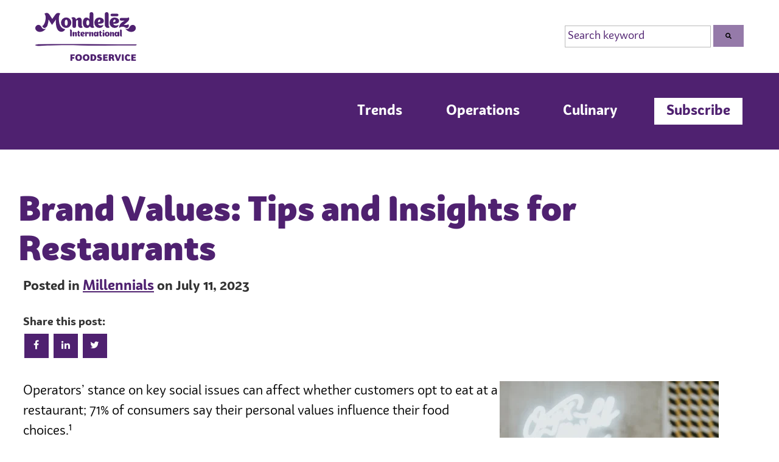

--- FILE ---
content_type: text/html; charset=UTF-8
request_url: https://insights.mondelezinternationalfoodservice.com/brand-values-tips-and-insights-for-restaurants
body_size: 12392
content:
<!doctype html><html lang="en-us"><head>
    <meta charset="utf-8">
    <title>Brand Values: Tips and Insights for Restaurants</title>
    <link rel="shortcut icon" href="https://insights.mondelezinternationalfoodservice.com/hubfs/MDLZfav2023.png">
    <meta name="description" content="Supporting social causes can strengthen restaurants’ connection with both employees and customers — depending on how operators back initiatives.">
    <meta name="netsparkerenterprise-site-verification" content="acdc63f7-fd6c-42b9-fdec-b04d04509009">
    <script src="https://code.jquery.com/jquery-3.7.0.min.js" integrity="sha256-2Pmvv0kuTBOenSvLm6bvfBSSHrUJ+3A7x6P5Ebd07/g=" crossorigin="anonymous"></script>
    

    
    
    
    
    
    
    
    
    
    
    
    
    
    
    <meta name="viewport" content="width=device-width, initial-scale=1">

    
    <meta property="og:description" content="Supporting social causes can strengthen restaurants’ connection with both employees and customers — depending on how operators back initiatives.">
    <meta property="og:title" content="Brand Values: Tips and Insights for Restaurants">
    <meta name="twitter:description" content="Supporting social causes can strengthen restaurants’ connection with both employees and customers — depending on how operators back initiatives.">
    <meta name="twitter:title" content="Brand Values: Tips and Insights for Restaurants">

    

    
  <script id="hs-search-input__valid-content-types" type="application/json">
    [
      
        "SITE_PAGE",
      
        "LANDING_PAGE",
      
        "BLOG_POST",
      
        "LISTING_PAGE",
      
        "KNOWLEDGE_ARTICLE",
      
        "HS_CASE_STUDY"
      
    ]
  </script>

    <style>
a.cta_button{-moz-box-sizing:content-box !important;-webkit-box-sizing:content-box !important;box-sizing:content-box !important;vertical-align:middle}.hs-breadcrumb-menu{list-style-type:none;margin:0px 0px 0px 0px;padding:0px 0px 0px 0px}.hs-breadcrumb-menu-item{float:left;padding:10px 0px 10px 10px}.hs-breadcrumb-menu-divider:before{content:'›';padding-left:10px}.hs-featured-image-link{border:0}.hs-featured-image{float:right;margin:0 0 20px 20px;max-width:50%}@media (max-width: 568px){.hs-featured-image{float:none;margin:0;width:100%;max-width:100%}}.hs-screen-reader-text{clip:rect(1px, 1px, 1px, 1px);height:1px;overflow:hidden;position:absolute !important;width:1px}
</style>

<link rel="stylesheet" href="https://insights.mondelezinternationalfoodservice.com/hubfs/hub_generated/template_assets/1/99231199524/1744284661907/template_main.min.css">
<link rel="stylesheet" href="https://insights.mondelezinternationalfoodservice.com/hubfs/hub_generated/template_assets/1/99229792051/1745331936512/template_theme-overrides.min.css">
<link rel="stylesheet" href="https://insights.mondelezinternationalfoodservice.com/hubfs/hub_generated/template_assets/1/102302637367/1744284661099/template_2021-styles.min.css">
<link rel="stylesheet" href="https://insights.mondelezinternationalfoodservice.com/hubfs/hub_generated/template_assets/1/102293045069/1744284661677/template_2019-styles.css">
<link rel="stylesheet" href="https://insights.mondelezinternationalfoodservice.com/hubfs/hub_generated/template_assets/1/102525741170/1761331946263/template_jons-styles.min.css">
<link rel="stylesheet" href="https://insights.mondelezinternationalfoodservice.com/hubfs/hub_generated/template_assets/1/102657493525/1744284662453/template_mega-menu.min.css">
<link rel="stylesheet" href="https://cdnjs.cloudflare.com/ajax/libs/flexboxgrid/6.3.1/flexboxgrid.min.css">
<link rel="stylesheet" href="https://cdnjs.cloudflare.com/ajax/libs/aos/2.3.4/aos.css">
<link rel="stylesheet" href="https://cdnjs.cloudflare.com/ajax/libs/slick-carousel/1.9.0/slick.min.css">
<link rel="stylesheet" href="https://cdnjs.cloudflare.com/ajax/libs/slick-carousel/1.9.0/slick-theme.min.css">
<link rel="stylesheet" href="https://7052064.fs1.hubspotusercontent-na1.net/hubfs/7052064/hub_generated/module_assets/1/-2712622/1767118786602/module_search_input.min.css">
<link rel="stylesheet" href="https://insights.mondelezinternationalfoodservice.com/hubfs/hub_generated/module_assets/1/106014358437/1744316126763/module_Social_Share.min.css">
<style>
</style>

    <script type="application/ld+json">
{
  "mainEntityOfPage" : {
    "@type" : "WebPage",
    "@id" : "https://insights.mondelezinternationalfoodservice.com/brand-values-tips-and-insights-for-restaurants"
  },
  "author" : {
    "name" : "Let's Chat Snacks",
    "url" : "https://insights.mondelezinternationalfoodservice.com/author/lets-chat-snacks",
    "@type" : "Person"
  },
  "headline" : "Brand Values: Tips and Insights for Restaurants",
  "datePublished" : "2023-07-11T12:00:00.000Z",
  "dateModified" : "2023-07-11T12:00:00.524Z",
  "publisher" : {
    "name" : "Mondelez Foodservice",
    "logo" : {
      "url" : "https://www.letschatsnacks.com/hubfs/Letschatsnacks_2021/images/mdlz-fs-logo.svg",
      "@type" : "ImageObject"
    },
    "@type" : "Organization"
  },
  "@context" : "https://schema.org",
  "@type" : "BlogPosting",
  "image" : [ "https://www.letschatsnacks.com/hubfs/brooke-cagle-WfV4KscvvBQ-unsplash.jpg" ]
}
</script>


    

<!-- Google Tag Manager -->
<script>(function(w,d,s,l,i){w[l]=w[l]||[];w[l].push({'gtm.start':
new Date().getTime(),event:'gtm.js'});var f=d.getElementsByTagName(s)[0],
j=d.createElement(s),dl=l!='dataLayer'?'&l='+l:'';j.async=true;j.src=
'https://www.googletagmanager.com/gtm.js?id='+i+dl;f.parentNode.insertBefore(j,f);
})(window,document,'script','dataLayer','GTM-PLQ4J2');</script>
<!-- End Google Tag Manager -->
<meta property="og:image" content="https://insights.mondelezinternationalfoodservice.com/hubfs/brooke-cagle-WfV4KscvvBQ-unsplash.jpg">
<meta property="og:image:width" content="640">
<meta property="og:image:height" content="960">

<meta name="twitter:image" content="https://insights.mondelezinternationalfoodservice.com/hubfs/brooke-cagle-WfV4KscvvBQ-unsplash.jpg">


<meta property="og:url" content="https://insights.mondelezinternationalfoodservice.com/brand-values-tips-and-insights-for-restaurants">
<meta name="twitter:card" content="summary_large_image">

<link rel="canonical" href="https://insights.mondelezinternationalfoodservice.com/brand-values-tips-and-insights-for-restaurants">
<link rel="stylesheet" type="text/css" href="https://insights.mondelezinternationalfoodservice.com/hubfs/hub_generated/template_assets/1/8972851218/1744284645315/template_SMR_Overrides.min.css">



<meta property="og:type" content="article">
<link rel="alternate" type="application/rss+xml" href="https://insights.mondelezinternationalfoodservice.com/rss.xml">
<meta name="twitter:domain" content="insights.mondelezinternationalfoodservice.com">
<script src="//platform.linkedin.com/in.js" type="text/javascript">
    lang: en_US
</script>

<meta http-equiv="content-language" content="en-us">





 
    
  <meta name="generator" content="HubSpot"></head>
  <body>
    <div class="body-wrapper   hs-content-id-124053476371 hs-blog-post hs-blog-id-3845524140">

      
        <div data-global-resource-path="Templates/Custom/Blog/2023-Theme/templates/partials/header.html">




<section class="top-bar">
    <div class="container">
        <div class="row middle-xs">
            <div class="col-xs-12 center-xs start-sm start-md col-md-2 col-lg-2">
                <a href="https://www.mondelezinternationalfoodservice.com/" target="_blank" alt="Click to visit the Mondelez International Foodservice website" title="Click to visit the Mondelez Foodservice website">
                    <img src="https://images.ctfassets.net/0qwmechz37wi/1M49Ik6JJ1mgcA545MeHQS/60144923c0f802a358eff8a79cd012ef/mdlz-fs-logo.svg?q=100" alt="Mondelez Foodservice Logo" class="mondelez__logo">
                </a>
            </div>
            <div class="col-xs-12 col-md-8 col-lg-8 center-xs end-sm col-md-offset-2 col-lg-offset-2">
                <div id="hs_cos_wrapper_module_16787216061992" class="hs_cos_wrapper hs_cos_wrapper_widget hs_cos_wrapper_type_module" style="" data-hs-cos-general-type="widget" data-hs-cos-type="module">




  








<div class="hs-search-field">

    <div class="hs-search-field__bar">
      <form data-hs-do-not-collect="true" action="/hs-search-results">
        
        <input type="text" class="hs-search-field__input" name="term" autocomplete="off" aria-label="Search" placeholder="Search keyword">

        
          
            <input type="hidden" name="type" value="SITE_PAGE">
          
        
          
        
          
            <input type="hidden" name="type" value="BLOG_POST">
          
        
          
        
          
        
          
        

        
          <button aria-label="Search"><span id="hs_cos_wrapper_module_16787216061992_" class="hs_cos_wrapper hs_cos_wrapper_widget hs_cos_wrapper_type_icon" style="" data-hs-cos-general-type="widget" data-hs-cos-type="icon"><svg version="1.0" xmlns="http://www.w3.org/2000/svg" viewbox="0 0 512 512" aria-hidden="true"><g id="search1_layer"><path d="M505 442.7L405.3 343c-4.5-4.5-10.6-7-17-7H372c27.6-35.3 44-79.7 44-128C416 93.1 322.9 0 208 0S0 93.1 0 208s93.1 208 208 208c48.3 0 92.7-16.4 128-44v16.3c0 6.4 2.5 12.5 7 17l99.7 99.7c9.4 9.4 24.6 9.4 33.9 0l28.3-28.3c9.4-9.4 9.4-24.6.1-34zM208 336c-70.7 0-128-57.2-128-128 0-70.7 57.2-128 128-128 70.7 0 128 57.2 128 128 0 70.7-57.2 128-128 128z" /></g></svg></span></button>
        
      </form>
    </div>
    <ul class="hs-search-field__suggestions"></ul>
</div></div>
            </div>
        </div>
    </div>
</section>

<header id="globalHeader">
    <div class="container">
        <div class="row middle-xs">
            <div class="col-xs-12 center-sm start-md col-md-3 col-lg-3">
            
            </div>
            <div class="col-xs-12 col-md-8 col-lg-9 center-xs end-lg">
                <!-- Hamburger icon -->
                <input class="side-menu" type="checkbox" id="side-menu">
                <label class="hamb" for="side-menu" aria-label="Show Navigation Menu" aria-expanded="false" tabindex="0"><span class="hamb-line"></span></label>
                <!-- Menu -->
              <nav class="nav">
                <ul class="site-menu mobile-panel" role="menubar">
                    
                    
                    
                    <li role="none">
                        <a href="https://insights.mondelezinternationalfoodservice.com/topic/trends" tabindex="0" role="menuitem">Trends</a>
                    </li>
                    
                    
                    
                    <li role="none">
                        <a href="https://insights.mondelezinternationalfoodservice.com/topic/operations" tabindex="0" role="menuitem">Operations</a>
                    </li>
                    
                    
                    
                    <li role="none">
                        <a href="https://insights.mondelezinternationalfoodservice.com/topic/culinary" tabindex="0" role="menuitem">Culinary</a>
                    </li>
                    
                    
                    <li role="none">
                      <a class="subscribe-btn" tabindex="0" role="menuitem" onclick="openModal()" onkeydown="if(event.key === 'Enter' || event.key === ' ') { event.preventDefault(); openModal(); }" aria-haspopup="dialog">Subscribe</a>
                        <!--<a onClick="openModal()" class="subscribe-btn" tabindex="0" role="menuitem">Subscribe Today</a>-->
                    </li>
                </ul>
            </nav>
            </div>
        </div>
    </div>
</header></div>
          
      

      <main id="main-content" class="body-container-wrapper">
        
        

<section class="article-single layout">
  <div class="container">
    <div class="row top-xs">
      <div class="col-xs-12 col-lg-12" id="content" data-aos="fade-in">
        <div class="article-single__title">
          <h1>Brand Values: Tips and Insights for Restaurants</h1>
        </div>

        <div class="post-body article-single__body">
          <div class="row middle-xs">
            <div class="col-xs-12 col-md-12">
              <p class="article-single__date">
                Posted in
                <a href="https://insights.mondelezinternationalfoodservice.com/topic/millennials">Millennials</a>
                on July 11,
                2023
              </p>
              <div id="hs_cos_wrapper_module_167872425929114" class="hs_cos_wrapper hs_cos_wrapper_widget hs_cos_wrapper_type_module" style="" data-hs-cos-general-type="widget" data-hs-cos-type="module">

<!-- module html  -->

<div class="module social-share">
<div>
<h4 style="display:inline-block;">Share this post:</h4>
</div>
<div>
      <ul>
        
        <li><a href="https://www.facebook.com/share.php?u=https://www.letschatsnacks.com/brand-values-tips-and-insights-for-restaurants?utm_medium=social&amp;utm_source=facebook" target="_blank"><i class="fa fa-facebook"></i></a></li>
        <li><a href="http://www.linkedin.com/shareArticle?mini=true&amp;url=https://www.letschatsnacks.com/brand-values-tips-and-insights-for-restaurants?utm_medium=social&amp;utm_source=linkedin" target="_blank"><i class="fa fa-linkedin"></i></a></li>
        <li><a href="https://twitter.com/intent/tweet?text=Brand%20Values:%20Tips%20and%20Insights%20for%20Restaurants&amp;url=https://www.letschatsnacks.com/brand-values-tips-and-insights-for-restaurants?utm_medium=social&amp;utm_source=twitter" target="_blank"><i class="fa fa-twitter"></i></a></li>
      </ul>
</div>
</div></div>

              <p><span id="hs_cos_wrapper_post_body" class="hs_cos_wrapper hs_cos_wrapper_meta_field hs_cos_wrapper_type_rich_text" style="" data-hs-cos-general-type="meta_field" data-hs-cos-type="rich_text"></span></p><p><img src="https://insights.mondelezinternationalfoodservice.com/hs-fs/hubfs/brooke-cagle-WfV4KscvvBQ-unsplash.jpg?width=360&amp;height=540&amp;name=brooke-cagle-WfV4KscvvBQ-unsplash.jpg" alt="brooke-cagle-WfV4KscvvBQ-unsplash" width="360" height="540" loading="lazy" style="height: auto; max-width: 100%; width: 360px; float: right;" srcset="https://insights.mondelezinternationalfoodservice.com/hs-fs/hubfs/brooke-cagle-WfV4KscvvBQ-unsplash.jpg?width=180&amp;height=270&amp;name=brooke-cagle-WfV4KscvvBQ-unsplash.jpg 180w, https://insights.mondelezinternationalfoodservice.com/hs-fs/hubfs/brooke-cagle-WfV4KscvvBQ-unsplash.jpg?width=360&amp;height=540&amp;name=brooke-cagle-WfV4KscvvBQ-unsplash.jpg 360w, https://insights.mondelezinternationalfoodservice.com/hs-fs/hubfs/brooke-cagle-WfV4KscvvBQ-unsplash.jpg?width=540&amp;height=810&amp;name=brooke-cagle-WfV4KscvvBQ-unsplash.jpg 540w, https://insights.mondelezinternationalfoodservice.com/hs-fs/hubfs/brooke-cagle-WfV4KscvvBQ-unsplash.jpg?width=720&amp;height=1080&amp;name=brooke-cagle-WfV4KscvvBQ-unsplash.jpg 720w, https://insights.mondelezinternationalfoodservice.com/hs-fs/hubfs/brooke-cagle-WfV4KscvvBQ-unsplash.jpg?width=900&amp;height=1350&amp;name=brooke-cagle-WfV4KscvvBQ-unsplash.jpg 900w, https://insights.mondelezinternationalfoodservice.com/hs-fs/hubfs/brooke-cagle-WfV4KscvvBQ-unsplash.jpg?width=1080&amp;height=1620&amp;name=brooke-cagle-WfV4KscvvBQ-unsplash.jpg 1080w" sizes="(max-width: 360px) 100vw, 360px">Operators’ stance on key social issues can affect whether customers opt to eat at a restaurant; 71% of consumers say their personal values influence their food choices.¹<br><br>As a result, a growing number of eateries are expressing opinions about inequality, climate change and other concerns—and physically supporting causes through endeavors such as donating menu proceeds and providing culinary services at fundraising events.<br><br>While independent restaurants may be able to easily identify key issues in their community, finding causes that will resonate with audiences in multiple markets can be challenging for large chains—so a number gravitate toward initiatives involving general food-related subject matter like farming, says Andrew Freeman, founder of restaurant marketing firm af&amp;co and co-founder of Carbonate, a hospitality brand communications agency.<br><br>“It really comes down to the risk-taking nature of the group,” Freeman says. “Some restaurants are very vocal about causes that are important to them, even if it means they might change their customer demographic a bit. Every now and then, you’re going to have a restaurant say, ‘We don’t care; we’re taking a stand on this because we believe in it.’”<br><br>The practice can potentially pay off. Approximately 49% of operators say voicing an opinion about key issues helps create a sense of community between employees and customers; according to 27%, it increases customer loyalty—and 20% of operators have found clarifying their values impacts both business and their bottom line.²<br><br>To maximize the effect a restaurant’s philanthropic support ultimately has, operators may want to take the following considerations into account.&nbsp;</p> 
<!--more--><h3>Consumer and Other Expectations</h3> 
<p>Embracing a philanthropic approach seems to be somewhat of a natural instinct for restaurant operators; more than two-thirds (72%) say empathy and tolerance for others impact how they make decisions and run their establishment.³<br><br>For some organizations, this means running relevant promotions for a good cause. Noodles &amp; Company’s <a href="https://www.prnewswire.com/news-releases/noodles--company-celebrates-pride-month-by-pledging-25k-to-support-workplace-equality-301551106.html" rel="noopener">rainbow-hued Pride Crispy treats</a>, for example, which raised money last June for an LGBTQIA+ workplace equality advocacy organization.&nbsp;<br><br>This <a href="https://shakeshack.com/blog/our-food/sprinkled-with-pride-2023#/" rel="noopener">June</a> at Shake Shack, guests can customize any shake or frozen custard by adding sprinkles for 50 cents. All sprinkle proceeds with directly support PFLAG National. In addition, guests can also add sprinkles to two new Summer Shakes that launch on June 1st—OREO® Cookie Funnel Cake and Triple Chocolate Brownie.<br><br>Entities such as Wendy’s and Chipotle are reportedly considering shareholder resolutions involving animal welfare, workforce diversity and other issues.<span style="font-size: 21px; color: #222222;"><sup>4</sup></span><br><br>Officially backing social movements could impress young patrons, in particular. Approximately 70% of Gen Z members and 68% of millennials feel food brands and restaurants should take a stance on public issues such as hunger and food insecurity—one of the top 10 concerns Gen Z, millennial, Gen X and boomer generation members feel restaurants should share an opinion about.<span style="font-size: 20px; color: #000000;"><sup>1,2</sup></span><br><br>Taking steps to alleviate the problem could possibly earn eateries additional favor. Approximately 61% of consumers say they’d be more likely to dine at a restaurant that donates unsold food to those in need.¹<br><br>In <a href="https://www.panerabread.com/en-us/food-values/community/day-end-dough-nation.html" rel="noopener">Panera’s Day-End Dough-Nation program</a>, for example, unsold bread, bagels and baked goods are donated to local nonprofits at the end of the night.<br><br>The way foodservice employers treat workers is also important to consumers. Nearly half—49%—say paying workers more than the minimum wage would increase the chance they’d choose a particular restaurant.¹</p> 
<h3>Concentrating on Consumer Values</h3> 
<p>To determine which specific causes to support, operators may try to get a sense of what issues matter to community members via customer surveys, Freeman says. Regardless of the method restaurants use to narrow their options down, he advises exercising ample due diligence.<br><br>“Whether it’s your PR or marketing firm, or just somebody in-house who does a little research on the charity to make sure you’re not setting yourselves up [to say], ‘I had no idea there was this controversy around this,’ you have to make sure your values are aligned,” Freeman says.&nbsp;<br><br>Clarifying the parameters of your involvement is also important.<br><br>“My clients, or I, have a very open conversation with the group about this [being] a partnership,” Freeman says. “If we’re going to be promoting [and] raising money for your cause, are you going to put our logo on your website as one of your supporters? Are we going to [host] an event, so it [provides] exposure to the restaurant?”<br><br>With a number of operators still dealing with labor constraints, potentially slammed with orders and understaffed, asking the organization you plan to work with to supply some guidance can help position restaurants to make an effective contribution.<br><br>“Sometimes I say, ‘Can you help with providing the collateral we’re going to need to use?’” Freeman says. “We always say, ‘Is there a social media toolkit to promote this?’ Because we’re happy to participate and promote it, but we don't have the time to put it together ourselves.”<br><br>To ultimately be successful, operators’ endorsement of specific causes needs to be authentic, involving tangible actions—and rooted in reality.&nbsp;<br><br>Environmental issues, for example, are currently a popular focus, according to Freeman; however, before pledging their support, restaurants should examine just how much assistance they can offer without negatively impacting their operations.<br><br>“Can you become completely sustainable and recyclable if your business model is 100% takeout all the time?” Freeman says. “You have to do what’s right for your restaurant.”<br><br>Operators may not be able to advocate for every cause customers think should be a priority; however, the emphasis consumers are increasingly placing on frequenting businesses that take a stance on issues can have far-reaching implications for the restaurant industry.<br><br>In addition to raising eateries’ profile in the community, supporting social causes can also potentially provide numerous other benefits, ranging from increased retention—44% of operators say it inspires employees to take more pride in their work—to advantages that include heightened sales; an expanded customer base and the ability to build even stronger bonds with restaurants’ current clientele.³<br><br>Mondelēz International has undertaken a number of environmental, social and governance initiatives. To find out more about our sustainability and other efforts, view the most recent <a href="https://www.mondelezinternational.com/Snacking-Made-Right" rel="noopener">Snacking Made Right report</a>.</p> 
<p>&nbsp;</p> 
<p>&nbsp;</p> 
<p>1 <a href="https://datassential.com/resource/webinar-you-eat-what-you-are/" rel="noopener">You Are What You Eat Webinar</a>, Datassential, May 3, 2023<br>2 <a href="https://offers.datassential.com/foodbytes-food-values-2022" rel="noopener">Foodbytes, Uncover Why Food Values Matter</a>, Datassential, 2022<br>3 New Food Values Keynote Report, Datassential, 2021<br>4 “<a href="https://www.nrn.com/workforce/how-activist-shareholders-are-seeking-change-some-largest-restaurant-chains" rel="noopener">How Activist Shareholders are Seeking Change at Some of the Largest Restaurant Chains</a>,” Nation’s Restaurant News, May 6, 2022</p> 
<p><br><br></p><p></p>

              <section class="widget" style="margin-bottom: 30px">
                <h2>Topics in this article</h2>
                <div class="tags-list">
                  
                  <a class="blog-post__tag-link" href="https://insights.mondelezinternationalfoodservice.com/topic/millennials">Millennials</a>, 
                  <a class="blog-post__tag-link" href="https://insights.mondelezinternationalfoodservice.com/topic/food-policy">Food Policy</a>, 
                  <a class="blog-post__tag-link" href="https://insights.mondelezinternationalfoodservice.com/topic/promotions">Promotions</a>, 
                  <a class="blog-post__tag-link" href="https://insights.mondelezinternationalfoodservice.com/topic/marketing-communications">Marketing &amp; Communications</a>, 
                  <a class="blog-post__tag-link" href="https://insights.mondelezinternationalfoodservice.com/topic/business-industry">Business &amp; Industry</a>, 
                  <a class="blog-post__tag-link" href="https://insights.mondelezinternationalfoodservice.com/topic/gen-z">Gen Z</a>, 
                  <a class="blog-post__tag-link" href="https://insights.mondelezinternationalfoodservice.com/topic/customer-experience">Customer Experience</a>, 
                  <a class="blog-post__tag-link" href="https://insights.mondelezinternationalfoodservice.com/topic/social-responsibility">Social Responsibility</a>, 
                  <a class="blog-post__tag-link" href="https://insights.mondelezinternationalfoodservice.com/topic/sustainability">Sustainability</a>, 
                  <a class="blog-post__tag-link" href="https://insights.mondelezinternationalfoodservice.com/topic/consumer-behavior">Consumer Behavior</a>, 
                  <a class="blog-post__tag-link" href="https://insights.mondelezinternationalfoodservice.com/topic/limited-time-offers-ltos">Limited Time Offers (LTOs)</a>, 
                  <a class="blog-post__tag-link" href="https://insights.mondelezinternationalfoodservice.com/topic/food-waste">Food Waste</a> 
                </div>
              </section>

              <div class="post-share"></div>

             
            </div>
          </div>
        </div>
      </div>
      
    </div>
  </div>
</section>

 
      </main>

      
        <div data-global-resource-path="Templates/Custom/Blog/2023-Theme/templates/partials/footer.html"><div id="hs_cos_wrapper_module_16777012869822" class="hs_cos_wrapper hs_cos_wrapper_widget hs_cos_wrapper_type_module" style="" data-hs-cos-general-type="widget" data-hs-cos-type="module"><!-- module html  -->
<!-- revised with audit fixes 4.2025 - matt -->
<div id="modalForm" role="dialog" aria-labelledby="modalTitle" aria-modal="true" class="modal" tabindex="-1">
  <div class="modalForm__overlay"></div>
  <div class="modalForm__content">
    <div class="modalForm__close">
      <button aria-label="Close modal" class="close-button" tabindex="0">
        <i class="fa fa-times" aria-hidden="true"></i>
      </button>
    </div>
    <div class="modalForm__form">
      <div class="modalForm__form--inner">
        <div class="modalForm__form--inner--content" style="text-align:left;">
          <h2 id="modalTitle">Join our email list!</h2>
          <p style="text-align:left;">Be the first to know when we drop new articles, trends and insights, with updates delivered directly to your inbox. Plus, you'll get an insider perspective on all things foodservice, carefully curated to help you grow your business.</p>
          <script charset="utf-8" type="text/javascript" src="//js.hsforms.net/forms/embed/v2.js"></script>
          <script>
          hbspt.forms.create({
            region: "na1",
            portalId: "1714593",
            formId: "d8a36810-762a-4153-b305-9ede4823d7c9"
          });
          </script>
          <p style="margin: 1REM; FONT-SIZE: .8REM; LINE-HEIGHT: 1.5; text-align:left; COLOR: #666;">By submitting my email address, I agree to receive marketing communications from Mondelēz International. I also confirm that I am at least 18 years of age and that I have read and agreed to the <a href="https://www.mondelezinternational.com/privacy-policy/" target="_blank">privacy policy</a>.</p>
        </div>
      </div>
    </div>
  </div>
</div>

<!-- JavaScript for Focus Management -->
<script>
  // Store last focused element before modal opens
  let lastFocusedElement;
  
  // Function to open modal with proper focus management
  function openModal() {
    // Store the element that triggered the modal
    lastFocusedElement = document.activeElement;
    
    // Show the modal (add your existing show logic here)
    const modal = document.getElementById('modalForm');
    modal.style.display = 'block';
    
    // Find all focusable elements within the modal
    const focusableElements = modal.querySelectorAll('button, [href], input, select, textarea, [tabindex]:not([tabindex="-1"])');
    const firstFocusableElement = focusableElements[0];
    const lastFocusableElement = focusableElements[focusableElements.length - 1];
    
    // Set focus to first focusable element
    setTimeout(() => {
      firstFocusableElement.focus();
    }, 50);
    
    // Add keydown event listener to trap focus
    modal.addEventListener('keydown', trapFocus);
    
    // Add ESC key listener to close modal
    modal.addEventListener('keydown', function(e) {
      if (e.key === 'Escape') {
        closeModal();
      }
    });
    
    // Function to trap focus within modal
    function trapFocus(e) {
      // Check for Tab key
      if (e.key === 'Tab') {
        // Shift + Tab
        if (e.shiftKey) {
          if (document.activeElement === firstFocusableElement) {
            e.preventDefault();
            lastFocusableElement.focus();
          }
        // Tab only
        } else {
          if (document.activeElement === lastFocusableElement) {
            e.preventDefault();
            firstFocusableElement.focus();
          }
        }
      }
    }
  }
  
  // Function to close modal and restore focus
  function closeModal() {
    // Hide the modal (add your existing hide logic here)
    const modal = document.getElementById('modalForm');
    modal.style.display = 'none';
    
    // Remove event listeners
    modal.removeEventListener('keydown', trapFocus);
    
    // Return focus to triggering element
    if (lastFocusedElement) {
      lastFocusedElement.focus();
    }
  }
  
  // Set up close button
  document.querySelector('.modalForm__close button').addEventListener('click', closeModal);
</script></div>

<div class="footer-container-wrapper">
  <div class="footer-container">

    <div class="row-fluid-wrapper row-depth-1 row-number-1 ">
      <div class="row-fluid ">
        <div class="span12 widget-span widget-type-global_group " style="" data-widget-type="global_group" data-x="0" data-w="12">
          <div class="" data-global-widget-path="generated_global_groups/45370641941.html">
            <div class="row-fluid-wrapper row-depth-1 row-number-1 ">
              <div class="row-fluid ">
                <div class="span12 widget-span widget-type-cell footer-section" style="" data-widget-type="cell" data-x="0" data-w="12">

                  <div class="row-fluid-wrapper row-depth-1 row-number-2 ">
                    <div class="row-fluid ">
                      <div class="span12 widget-span widget-type-custom_widget " style="" data-widget-type="custom_widget" data-x="0" data-w="12">
                        <div id="hs_cos_wrapper_module_1618755209476571" class="hs_cos_wrapper hs_cos_wrapper_widget hs_cos_wrapper_type_module" style="" data-hs-cos-general-type="widget" data-hs-cos-type="module">
                          <div class="ml-footer-top">
                            <div class="ml-footer-top-inner">
                              <div class="ml-footer-top-left">
                                <h3>Need help with something?</h3>
                              </div>
                              <div class="ml-footer-top-right">
                             <ul class="contact-list">
                                <li>
                                  <a href="tel:1-855-202-3913"> 
                                    <span style="vertical-align: middle; display: inline-block;">
                                      <img src="https://insights.mondelezinternationalfoodservice.com/hubfs/Letschatsnacks_2021/images/chat.png" alt="chat" style="vertical-align: middle;">
                                    </span>
                                    <span style="vertical-align: middle;">1-855-202-3913</span>
                                  </a>
                                </li>
                                <li>
                                  <a href="https://www.mondelezinternationalfoodservice.com/contact-us" target="_blank">
                                    <span style="vertical-align: middle; display: inline-block;">
                                      <img src="https://insights.mondelezinternationalfoodservice.com/hubfs/Letschatsnacks_2021/images/mail.png" alt="mail" style="vertical-align: middle;">
                                    </span>
                                    <span style="vertical-align: middle;">Email Us</span>
                                  </a>
                                </li>
                              </ul>
                                                            
                              </div>
                            </div>


                        <div class="ml-footer-social" aria-labelledby="social-heading">
                        <h2 id="social-heading" class="sr-only">Follow us on social media</h2>
                        <ul class="social-link" role="list">
                          <li>
                            <a href="https://www.facebook.com/mondelezfoodserviceus" target="_blank" rel="noopener noreferrer" aria-label="Visit our Facebook page (opens in a new tab)">
                              <i class="fa fa-facebook" aria-hidden="true"></i>
                              <span class="sr-only">Facebook</span>
                            </a>
                          </li>
                          <li>
                            <a href="https://www.instagram.com/mondelezfoodservice/" target="_blank" rel="noopener noreferrer" aria-label="Visit our Instagram page (opens in a new tab)">
                              <i class="fa fa-instagram" aria-hidden="true"></i>
                              <span class="sr-only">Instagram</span>
                            </a>
                          </li>
                          <li>
                            <a href="https://www.linkedin.com/showcase/mondelez-foodservice/" target="_blank" rel="noopener noreferrer" aria-label="Visit our LinkedIn page (opens in a new tab)">
                              <i class="fa fa-linkedin" aria-hidden="true"></i>
                              <span class="sr-only">LinkedIn</span>
                            </a>
                          </li>
                          <li>
                            <a href="https://www.pinterest.com/mdlzfoodservice/" target="_blank" rel="noopener noreferrer" aria-label="Visit our Pinterest page (opens in a new tab)">
                              <i class="fa fa-pinterest-p" aria-hidden="true"></i>
                              <span class="sr-only">Pinterest</span>
                            </a>
                          </li>
                          <li>
                            <a href="https://www.youtube.com/user/FSSnacksDesserts" target="_blank" rel="noopener noreferrer" aria-label="Visit our YouTube channel (opens in a new tab)">
                              <i class="fa fa-youtube-play" aria-hidden="true"></i>
                              <span class="sr-only">YouTube</span>
                            </a>
                          </li>
                        </ul>
                      </div>

                          </div>
                        </div>

                      </div><!--end widget-span -->
                    </div><!--end row-->
                  </div><!--end row-wrapper -->

                  <div class="row-fluid-wrapper row-depth-1 row-number-3 ">
                    <div class="row-fluid ">
                      <div class="span12 widget-span widget-type-cell footer-middle" style="" data-widget-type="cell" data-x="0" data-w="12">

                        <div class="row-fluid-wrapper row-depth-1 row-number-4 ">
                          <div class="row-fluid ">
                            <div class="span12 widget-span widget-type-cell page-center" style="" data-widget-type="cell" data-x="0" data-w="12">

                              <div class="row-fluid-wrapper row-depth-1 row-number-5 ">
                                <div class="row-fluid ">
                                  <div class="span12 widget-span widget-type-cell custom-footer-inner-wrapper" style="" data-widget-type="cell" data-x="0" data-w="12">

                                    <div class="row-fluid-wrapper row-depth-2 row-number-1 ">
                                      <div class="row-fluid ">
                                        <div class="span7 widget-span widget-type-cell footer-menus" style="" data-widget-type="cell" data-x="0" data-w="7">

                                          <div class="row-fluid-wrapper row-depth-2 row-number-2 ">
                                            <div class="row-fluid ">
                                              <div class="span4 widget-span widget-type-custom_widget footer-menu-1" data-widget-type="custom_widget" data-x="0" data-w="4">
                                                <div id="hs_cos_wrapper_module_752740310" class="hs_cos_wrapper hs_cos_wrapper_widget hs_cos_wrapper_type_module widget-type-rich_text" data-hs-cos-general-type="widget" data-hs-cos-type="module">
                                                  <span id="hs_cos_wrapper_module_752740310_" class="hs_cos_wrapper hs_cos_wrapper_widget hs_cos_wrapper_type_rich_text" data-hs-cos-general-type="widget" data-hs-cos-type="rich_text">
                                                    <h3>OUR COMPANY</h3>
                                                     
<nav aria-label="Footer navigation">
  <ul class="ml-footer-link-list" role="list">
    <li>
      <a href="https://www.mondelezinternationalfoodservice.com/about-us">
About Mondelēz International Foodservice</a></li>
    
    <li><a href="https://www.mondelezinternationalfoodservice.com/where-to-buy/">Where to Buy</a></li>
    <li>
      <a href="https://www.mondelezinternationalfoodservice.com/Find-Distributor">Find a Distributor</a>
    </li>
    <li>
      <a href="https://www.mondelezinternationalfoodservice.com/web-trademark-guidelines">
        Partner Trademark Guidelines
      </a>
    </li>
    <li>
      <a href="https://www.mondelezinternational.com/privacy-policy" target="_blank" rel="noopener noreferrer" aria-label="Privacy Policy (opens in a new tab)">
        Privacy Policy
        <span class="sr-only">(opens in a new tab)</span>
      </a>
    </li>
    <li>
      <a href="https://www.mondelezinternational.com/legal-notices" target="_blank" rel="noopener noreferrer" aria-label="Terms of Use (opens in a new tab)">
        Terms of Use
        <span class="sr-only">(opens in a new tab)</span>
      </a>
    </li>
    <li>
      <a href="https://privacyportal-de.onetrust.com/webform/f69c0bf1-10ab-4d33-8b59-e235ddd37a5f/7a2f2bed-306f-435a-a03a-8c96123f538e" target="_blank" rel="noopener noreferrer" aria-label="Do Not Sell or Share My Personal Information (opens in a new tab)">
        Do Not Sell or Share My Personal Information
        <span class="sr-only">(opens in a new tab)</span>
      </a>
    </li>
    <li>
      <a href="https://www.mondelezinternational.com/Accessibility" target="_blank" rel="noopener noreferrer" aria-label="Accessibility (opens in a new tab)">
        Accessibility
        <span class="sr-only">(opens in a new tab)</span>
      </a>
    </li>
    <li>
     <a href="https://www.mdlzcusthelp.com/feedbackform" target="_blank" data-action-detail="Contact Us" aria-label="Contact Us">Contact Us</a>
      
         <span class="sr-only">(opens in a new tab)</span>
      
    </li>
    <li>
        <a href="https://www.mondelezinternationalfoodservice.com/cookie-policy/" target="_blank" rel="noopener noreferrer" aria-label="Cookie Policy">Cookie Policy</a>
        <span class="sr-only">(opens in a new tab)</span>
    </li>
  </ul>
</nav>
</span></div>

                                              </div><!--end widget-span -->
                                              <div class="span4 widget-span widget-type-custom_widget footer-menu-2" style="" data-widget-type="custom_widget" data-x="4" data-w="4">
                                                <div id="hs_cos_wrapper_module_470284308" class="hs_cos_wrapper hs_cos_wrapper_widget hs_cos_wrapper_type_module widget-type-rich_text" style="" data-hs-cos-general-type="widget" data-hs-cos-type="module">
                                                  <span id="hs_cos_wrapper_module_470284308_" class="hs_cos_wrapper hs_cos_wrapper_widget hs_cos_wrapper_type_rich_text" style="" data-hs-cos-general-type="widget" data-hs-cos-type="rich_text">
                                                    <h3>AFFILIATED SITES</h3>
                                                    <ul>
                                                     
                                                      <li><a href="http://www.mdlzvending.com/" target="_blank" rel="noopener">Vending Operator Login</a></li>
                                                      <li><a href="http://www.mondelezinternational.com/" target="_blank" rel="noopener">Mondelēz International
                                                          Corporate</a></li>
                                                      <li><a href="http://www.mondelezcanadafoodservice.ca/" target="_blank" rel="noopener">Canada Foodservice</a></li>
                                                    </ul>
                                                  </span></div>

                                              </div><!--end widget-span -->
                                              <div class="span4 widget-span widget-type-custom_widget footer-menu-3" style="" data-widget-type="custom_widget" data-x="8" data-w="4">
                                                <div id="hs_cos_wrapper_module_283672583" class="hs_cos_wrapper hs_cos_wrapper_widget hs_cos_wrapper_type_module widget-type-rich_text" style="" data-hs-cos-general-type="widget" data-hs-cos-type="module">
                                                  <span id="hs_cos_wrapper_module_283672583_" class="hs_cos_wrapper hs_cos_wrapper_widget hs_cos_wrapper_type_rich_text" style="" data-hs-cos-general-type="widget" data-hs-cos-type="rich_text">
                                                    <h3>CONSUMER SITES</h3>
                                                    <ul>
                                                     <li><a href="https://www.clifbar.com/" target="_blank" rel="noopener">CLIF</a></li> 
                                                      
                                                      <li><a href="http://www.oreo.com/" target="_blank" rel="noopener">OREO</a></li>
                                                      
                                                      <li><a href="http://www.snackworks.com/" target="_blank" rel="noopener">Snackworks</a></li>
                                                      <!--<li><a href="https://www.mondelezinternationalfoodservice.com/search/searchresults.aspx?searchData=sad" target="_blank" rel="noopener">SnackSearch</a></li>-->
                                                    </ul>
                                                  </span></div>

                                              </div><!--end widget-span -->
                                            </div><!--end row-->
                                          </div><!--end row-wrapper -->

                                        </div><!--end widget-span -->
                                        <div class="span5 widget-span widget-type-custom_widget footer-image" style="" data-widget-type="custom_widget" data-x="7" data-w="5">
                                          <div id="hs_cos_wrapper_module_1618755378271660" class="hs_cos_wrapper hs_cos_wrapper_widget hs_cos_wrapper_type_module widget-type-linked_image" style="" data-hs-cos-general-type="widget" data-hs-cos-type="module">











                                            <span id="hs_cos_wrapper_module_1618755378271660_" class="hs_cos_wrapper hs_cos_wrapper_widget hs_cos_wrapper_type_linked_image" style="" data-hs-cos-general-type="widget" data-hs-cos-type="linked_image"><img src="https://insights.mondelezinternationalfoodservice.com/hubfs/Letschatsnacks_2021/images/footer-logo.png" class="hs-image-widget " style="max-width: 100%; height: auto;" alt="footer-logo" title="footer-logo"></span>
                                          </div>

                                        </div><!--end widget-span -->
                                      </div><!--end row-->
                                    </div><!--end row-wrapper -->

                                  </div><!--end widget-span -->
                                </div><!--end row-->
                              </div><!--end row-wrapper -->

                            </div><!--end widget-span -->
                          </div><!--end row-->
                        </div><!--end row-wrapper -->

                      </div><!--end widget-span -->
                    </div><!--end row-->
                  </div><!--end row-wrapper -->

                  <div class="row-fluid-wrapper row-depth-1 row-number-1 ">
                    <div class="row-fluid ">
                      <div class="span12 widget-span widget-type-cell footer-bottom" style="" data-widget-type="cell" data-x="0" data-w="12">

                        <div class="row-fluid-wrapper row-depth-1 row-number-2 ">
                          <div class="row-fluid ">
                            <div class="span12 widget-span widget-type-cell page-center" style="" data-widget-type="cell" data-x="0" data-w="12">

                              <div class="row-fluid-wrapper row-depth-1 row-number-3 ">
                                <div class="row-fluid ">
                                  <div class="span12 widget-span widget-type-rich_text custom-footer-copyright" style="" data-widget-type="rich_text" data-x="0" data-w="12">
                                    <div class="cell-wrapper layout-widget-wrapper">
                                      <span id="hs_cos_wrapper_module_806695135" class="hs_cos_wrapper hs_cos_wrapper_widget hs_cos_wrapper_type_rich_text" style="" data-hs-cos-general-type="widget" data-hs-cos-type="rich_text">
                                        <p>© Mondelēz International group</p>
                                      </span>
                                    </div><!--end layout-widget-wrapper -->
                                  </div><!--end widget-span -->
                                </div><!--end row-->
                              </div><!--end row-wrapper -->

                            </div><!--end widget-span -->
                          </div><!--end row-->
                        </div><!--end row-wrapper -->

                      </div><!--end widget-span -->
                    </div><!--end row-->
                  </div><!--end row-wrapper -->

                </div><!--end widget-span -->
              </div><!--end row-->
            </div><!--end row-wrapper -->

            <div class="row-fluid-wrapper row-depth-1 row-number-4 ">
              <div class="row-fluid ">
                <div class="span12 widget-span widget-type-raw_html js-imports" style="" data-widget-type="raw_html" data-x="0" data-w="12">
                  <div class="cell-wrapper layout-widget-wrapper">
                    <span id="hs_cos_wrapper_module_472619446" class="hs_cos_wrapper hs_cos_wrapper_widget hs_cos_wrapper_type_raw_html" style="" data-hs-cos-general-type="widget" data-hs-cos-type="raw_html">
                      <!-- start Main.js DO NOT REMOVE -->
                      <script src="https://insights.mondelezinternationalfoodservice.com/hubfs/hub_generated/template_assets/1/100493925477/1753377074501/template_main.min.js">
                      </script>
                      <!-- end Main.js -->
                    </span>
                  </div><!--end layout-widget-wrapper -->
                </div><!--end widget-span -->
              </div><!--end row-->
            </div><!--end row-wrapper -->
          </div>
        </div><!--end widget-span -->
      </div><!--end row-->
    </div><!--end row-wrapper -->

  </div><!--end footer -->
</div>



  
<!-- removed AudioEye script -->
<!-- CSS for screen reader only content -->




<style>
 
  
  .sr-only {
    position: absolute;
    width: 1px;
    height: 1px;
    padding: 0;
    margin: -1px;
    overflow: hidden;
    clip: rect(0, 0, 0, 0);
    white-space: nowrap;
    border-width: 0;
  }
</style></div>
      
    </div>

   
      
<!-- HubSpot performance collection script -->
<script defer src="/hs/hsstatic/content-cwv-embed/static-1.1293/embed.js"></script>
<script>
var hsVars = hsVars || {}; hsVars['language'] = 'en-us';
</script>

<script src="/hs/hsstatic/cos-i18n/static-1.53/bundles/project.js"></script>
<script src="https://7052064.fs1.hubspotusercontent-na1.net/hubfs/7052064/hub_generated/module_assets/1/-2712622/1767118786602/module_search_input.min.js"></script>
<script src="https://cdnjs.cloudflare.com/ajax/libs/slick-carousel/1.9.0/slick.min.js"></script>
<script src="https://cdnjs.cloudflare.com/ajax/libs/aos/2.3.4/aos.js"></script>
<script src="https://insights.mondelezinternationalfoodservice.com/hubfs/hub_generated/template_assets/1/100493925477/1753377074501/template_main.min.js"></script>

<!-- Start of HubSpot Analytics Code -->
<script type="text/javascript">
var _hsq = _hsq || [];
_hsq.push(["setContentType", "blog-post"]);
_hsq.push(["setCanonicalUrl", "https:\/\/insights.mondelezinternationalfoodservice.com\/brand-values-tips-and-insights-for-restaurants"]);
_hsq.push(["setPageId", "124053476371"]);
_hsq.push(["setContentMetadata", {
    "contentPageId": 124053476371,
    "legacyPageId": "124053476371",
    "contentFolderId": null,
    "contentGroupId": 3845524140,
    "abTestId": null,
    "languageVariantId": 124053476371,
    "languageCode": "en-us",
    
    
}]);
</script>

<script type="text/javascript" id="hs-script-loader" async defer src="/hs/scriptloader/1714593.js"></script>
<!-- End of HubSpot Analytics Code -->


<script type="text/javascript">
var hsVars = {
    render_id: "d11f3c33-e36e-46fa-8ddc-162331d05f7f",
    ticks: 1767476225019,
    page_id: 124053476371,
    
    content_group_id: 3845524140,
    portal_id: 1714593,
    app_hs_base_url: "https://app.hubspot.com",
    cp_hs_base_url: "https://cp.hubspot.com",
    language: "en-us",
    analytics_page_type: "blog-post",
    scp_content_type: "",
    
    analytics_page_id: "124053476371",
    category_id: 3,
    folder_id: 0,
    is_hubspot_user: false
}
</script>


<script defer src="/hs/hsstatic/HubspotToolsMenu/static-1.432/js/index.js"></script>

<!-- Google Tag Manager (noscript fallback) -->
<noscript>
  <iframe src="https://www.googletagmanager.com/ns.html?id=GTM-PLQ4J2" height="0" width="0" style="display:none;visibility:hidden"></iframe>
</noscript>

<!-- HubSpot + Google Consent Wrapper -->
<script>
  function OptanonWrapper() {
    // OneTrust marketing group (replace with your actual group ID if different)
    const marketingConsent = OnetrustActiveGroups?.includes("C0004");

    // Always init _hsq
    window._hsq = window._hsq || [];

    if (marketingConsent) {
      // Remove the do-not-track cookie if it exists
      document.cookie = "__hs_do_not_track=; path=/; domain=" + location.hostname + "; max-age=0";
      _hsq.push(['doNotTrack', { track: true }]);
      _hsq.push(['trackEvent', { id: 'EnableFormTracking', value: 1 }]);
    } else {
      // Set HubSpot do-not-track cookie (blocks all tracking)
      document.cookie = "__hs_do_not_track=yes; path=/; domain=" + location.hostname + "; max-age=" + (60 * 60 * 24 * 180); // 6 months
      _hsq.push(['doNotTrack']); // this may still help disable forms
      _hsq.push(['trackEvent', { id: 'DisableFormTracking', value: 0 }]);
    }
  }
</script>

<div id="fb-root"></div>
  <script>(function(d, s, id) {
  var js, fjs = d.getElementsByTagName(s)[0];
  if (d.getElementById(id)) return;
  js = d.createElement(s); js.id = id;
  js.src = "//connect.facebook.net/en_US/sdk.js#xfbml=1&version=v3.0";
  fjs.parentNode.insertBefore(js, fjs);
 }(document, 'script', 'facebook-jssdk'));</script> <script>!function(d,s,id){var js,fjs=d.getElementsByTagName(s)[0];if(!d.getElementById(id)){js=d.createElement(s);js.id=id;js.src="https://platform.twitter.com/widgets.js";fjs.parentNode.insertBefore(js,fjs);}}(document,"script","twitter-wjs");</script>
 


    
 
    
<!--
<script type="text/javascript">
function OptanonWrapper() {
		if(OnetrustActiveGroups.includes("C0004")){
  	_hsq.push(['doNotTrack', {track: true}]); //enable tracking for user
  }else{
  	_hsq.push(['doNotTrack']); //turn off tracking for the user
}
</script> -->
  
</body></html>

--- FILE ---
content_type: text/html; charset=UTF-8
request_url: https://insights.mondelezinternationalfoodservice.com/brand-values-tips-and-insights-for-restaurants
body_size: 13062
content:
<!doctype html><html lang="en-us"><head>
    <meta charset="utf-8">
    <title>Brand Values: Tips and Insights for Restaurants</title>
    <link rel="shortcut icon" href="https://insights.mondelezinternationalfoodservice.com/hubfs/MDLZfav2023.png">
    <meta name="description" content="Supporting social causes can strengthen restaurants’ connection with both employees and customers — depending on how operators back initiatives.">
    <meta name="netsparkerenterprise-site-verification" content="acdc63f7-fd6c-42b9-fdec-b04d04509009">
    <script src="https://code.jquery.com/jquery-3.7.0.min.js" integrity="sha256-2Pmvv0kuTBOenSvLm6bvfBSSHrUJ+3A7x6P5Ebd07/g=" crossorigin="anonymous"></script>
    

    
    
    
    
    
    
    
    
    
    
    
    
    
    
    <meta name="viewport" content="width=device-width, initial-scale=1">

    
    <meta property="og:description" content="Supporting social causes can strengthen restaurants’ connection with both employees and customers — depending on how operators back initiatives.">
    <meta property="og:title" content="Brand Values: Tips and Insights for Restaurants">
    <meta name="twitter:description" content="Supporting social causes can strengthen restaurants’ connection with both employees and customers — depending on how operators back initiatives.">
    <meta name="twitter:title" content="Brand Values: Tips and Insights for Restaurants">

    

    
  <script id="hs-search-input__valid-content-types" type="application/json">
    [
      
        "SITE_PAGE",
      
        "LANDING_PAGE",
      
        "BLOG_POST",
      
        "LISTING_PAGE",
      
        "KNOWLEDGE_ARTICLE",
      
        "HS_CASE_STUDY"
      
    ]
  </script>

    <style>
a.cta_button{-moz-box-sizing:content-box !important;-webkit-box-sizing:content-box !important;box-sizing:content-box !important;vertical-align:middle}.hs-breadcrumb-menu{list-style-type:none;margin:0px 0px 0px 0px;padding:0px 0px 0px 0px}.hs-breadcrumb-menu-item{float:left;padding:10px 0px 10px 10px}.hs-breadcrumb-menu-divider:before{content:'›';padding-left:10px}.hs-featured-image-link{border:0}.hs-featured-image{float:right;margin:0 0 20px 20px;max-width:50%}@media (max-width: 568px){.hs-featured-image{float:none;margin:0;width:100%;max-width:100%}}.hs-screen-reader-text{clip:rect(1px, 1px, 1px, 1px);height:1px;overflow:hidden;position:absolute !important;width:1px}
</style>

<link rel="stylesheet" href="https://insights.mondelezinternationalfoodservice.com/hubfs/hub_generated/template_assets/1/99231199524/1744284661907/template_main.min.css">
<link rel="stylesheet" href="https://insights.mondelezinternationalfoodservice.com/hubfs/hub_generated/template_assets/1/99229792051/1745331936512/template_theme-overrides.min.css">
<link rel="stylesheet" href="https://insights.mondelezinternationalfoodservice.com/hubfs/hub_generated/template_assets/1/102302637367/1744284661099/template_2021-styles.min.css">
<link rel="stylesheet" href="https://insights.mondelezinternationalfoodservice.com/hubfs/hub_generated/template_assets/1/102293045069/1744284661677/template_2019-styles.css">
<link rel="stylesheet" href="https://insights.mondelezinternationalfoodservice.com/hubfs/hub_generated/template_assets/1/102525741170/1761331946263/template_jons-styles.min.css">
<link rel="stylesheet" href="https://insights.mondelezinternationalfoodservice.com/hubfs/hub_generated/template_assets/1/102657493525/1744284662453/template_mega-menu.min.css">
<link rel="stylesheet" href="https://cdnjs.cloudflare.com/ajax/libs/flexboxgrid/6.3.1/flexboxgrid.min.css">
<link rel="stylesheet" href="https://cdnjs.cloudflare.com/ajax/libs/aos/2.3.4/aos.css">
<link rel="stylesheet" href="https://cdnjs.cloudflare.com/ajax/libs/slick-carousel/1.9.0/slick.min.css">
<link rel="stylesheet" href="https://cdnjs.cloudflare.com/ajax/libs/slick-carousel/1.9.0/slick-theme.min.css">
<link rel="stylesheet" href="https://7052064.fs1.hubspotusercontent-na1.net/hubfs/7052064/hub_generated/module_assets/1/-2712622/1767118786602/module_search_input.min.css">
<link rel="stylesheet" href="https://insights.mondelezinternationalfoodservice.com/hubfs/hub_generated/module_assets/1/106014358437/1744316126763/module_Social_Share.min.css">
<style>
</style>

    <script type="application/ld+json">
{
  "mainEntityOfPage" : {
    "@type" : "WebPage",
    "@id" : "https://insights.mondelezinternationalfoodservice.com/brand-values-tips-and-insights-for-restaurants"
  },
  "author" : {
    "name" : "Let's Chat Snacks",
    "url" : "https://insights.mondelezinternationalfoodservice.com/author/lets-chat-snacks",
    "@type" : "Person"
  },
  "headline" : "Brand Values: Tips and Insights for Restaurants",
  "datePublished" : "2023-07-11T12:00:00.000Z",
  "dateModified" : "2023-07-11T12:00:00.524Z",
  "publisher" : {
    "name" : "Mondelez Foodservice",
    "logo" : {
      "url" : "https://www.letschatsnacks.com/hubfs/Letschatsnacks_2021/images/mdlz-fs-logo.svg",
      "@type" : "ImageObject"
    },
    "@type" : "Organization"
  },
  "@context" : "https://schema.org",
  "@type" : "BlogPosting",
  "image" : [ "https://www.letschatsnacks.com/hubfs/brooke-cagle-WfV4KscvvBQ-unsplash.jpg" ]
}
</script>


    

<!-- Google Tag Manager -->
<script>(function(w,d,s,l,i){w[l]=w[l]||[];w[l].push({'gtm.start':
new Date().getTime(),event:'gtm.js'});var f=d.getElementsByTagName(s)[0],
j=d.createElement(s),dl=l!='dataLayer'?'&l='+l:'';j.async=true;j.src=
'https://www.googletagmanager.com/gtm.js?id='+i+dl;f.parentNode.insertBefore(j,f);
})(window,document,'script','dataLayer','GTM-PLQ4J2');</script>
<!-- End Google Tag Manager -->
<meta property="og:image" content="https://insights.mondelezinternationalfoodservice.com/hubfs/brooke-cagle-WfV4KscvvBQ-unsplash.jpg">
<meta property="og:image:width" content="640">
<meta property="og:image:height" content="960">

<meta name="twitter:image" content="https://insights.mondelezinternationalfoodservice.com/hubfs/brooke-cagle-WfV4KscvvBQ-unsplash.jpg">


<meta property="og:url" content="https://insights.mondelezinternationalfoodservice.com/brand-values-tips-and-insights-for-restaurants">
<meta name="twitter:card" content="summary_large_image">

<link rel="canonical" href="https://insights.mondelezinternationalfoodservice.com/brand-values-tips-and-insights-for-restaurants">
<link rel="stylesheet" type="text/css" href="https://insights.mondelezinternationalfoodservice.com/hubfs/hub_generated/template_assets/1/8972851218/1744284645315/template_SMR_Overrides.min.css">



<meta property="og:type" content="article">
<link rel="alternate" type="application/rss+xml" href="https://insights.mondelezinternationalfoodservice.com/rss.xml">
<meta name="twitter:domain" content="insights.mondelezinternationalfoodservice.com">
<script src="//platform.linkedin.com/in.js" type="text/javascript">
    lang: en_US
</script>

<meta http-equiv="content-language" content="en-us">





 
    
  <meta name="generator" content="HubSpot"></head>
  <body>
    <div class="body-wrapper   hs-content-id-124053476371 hs-blog-post hs-blog-id-3845524140">

      
        <div data-global-resource-path="Templates/Custom/Blog/2023-Theme/templates/partials/header.html">




<section class="top-bar">
    <div class="container">
        <div class="row middle-xs">
            <div class="col-xs-12 center-xs start-sm start-md col-md-2 col-lg-2">
                <a href="https://www.mondelezinternationalfoodservice.com/" target="_blank" alt="Click to visit the Mondelez International Foodservice website" title="Click to visit the Mondelez Foodservice website">
                    <img src="https://images.ctfassets.net/0qwmechz37wi/1M49Ik6JJ1mgcA545MeHQS/60144923c0f802a358eff8a79cd012ef/mdlz-fs-logo.svg?q=100" alt="Mondelez Foodservice Logo" class="mondelez__logo">
                </a>
            </div>
            <div class="col-xs-12 col-md-8 col-lg-8 center-xs end-sm col-md-offset-2 col-lg-offset-2">
                <div id="hs_cos_wrapper_module_16787216061992" class="hs_cos_wrapper hs_cos_wrapper_widget hs_cos_wrapper_type_module" style="" data-hs-cos-general-type="widget" data-hs-cos-type="module">




  








<div class="hs-search-field">

    <div class="hs-search-field__bar">
      <form data-hs-do-not-collect="true" action="/hs-search-results">
        
        <input type="text" class="hs-search-field__input" name="term" autocomplete="off" aria-label="Search" placeholder="Search keyword">

        
          
            <input type="hidden" name="type" value="SITE_PAGE">
          
        
          
        
          
            <input type="hidden" name="type" value="BLOG_POST">
          
        
          
        
          
        
          
        

        
          <button aria-label="Search"><span id="hs_cos_wrapper_module_16787216061992_" class="hs_cos_wrapper hs_cos_wrapper_widget hs_cos_wrapper_type_icon" style="" data-hs-cos-general-type="widget" data-hs-cos-type="icon"><svg version="1.0" xmlns="http://www.w3.org/2000/svg" viewbox="0 0 512 512" aria-hidden="true"><g id="search1_layer"><path d="M505 442.7L405.3 343c-4.5-4.5-10.6-7-17-7H372c27.6-35.3 44-79.7 44-128C416 93.1 322.9 0 208 0S0 93.1 0 208s93.1 208 208 208c48.3 0 92.7-16.4 128-44v16.3c0 6.4 2.5 12.5 7 17l99.7 99.7c9.4 9.4 24.6 9.4 33.9 0l28.3-28.3c9.4-9.4 9.4-24.6.1-34zM208 336c-70.7 0-128-57.2-128-128 0-70.7 57.2-128 128-128 70.7 0 128 57.2 128 128 0 70.7-57.2 128-128 128z" /></g></svg></span></button>
        
      </form>
    </div>
    <ul class="hs-search-field__suggestions"></ul>
</div></div>
            </div>
        </div>
    </div>
</section>

<header id="globalHeader">
    <div class="container">
        <div class="row middle-xs">
            <div class="col-xs-12 center-sm start-md col-md-3 col-lg-3">
            
            </div>
            <div class="col-xs-12 col-md-8 col-lg-9 center-xs end-lg">
                <!-- Hamburger icon -->
                <input class="side-menu" type="checkbox" id="side-menu">
                <label class="hamb" for="side-menu" aria-label="Show Navigation Menu" aria-expanded="false" tabindex="0"><span class="hamb-line"></span></label>
                <!-- Menu -->
              <nav class="nav">
                <ul class="site-menu mobile-panel" role="menubar">
                    
                    
                    
                    <li role="none">
                        <a href="https://insights.mondelezinternationalfoodservice.com/topic/trends" tabindex="0" role="menuitem">Trends</a>
                    </li>
                    
                    
                    
                    <li role="none">
                        <a href="https://insights.mondelezinternationalfoodservice.com/topic/operations" tabindex="0" role="menuitem">Operations</a>
                    </li>
                    
                    
                    
                    <li role="none">
                        <a href="https://insights.mondelezinternationalfoodservice.com/topic/culinary" tabindex="0" role="menuitem">Culinary</a>
                    </li>
                    
                    
                    <li role="none">
                      <a class="subscribe-btn" tabindex="0" role="menuitem" onclick="openModal()" onkeydown="if(event.key === 'Enter' || event.key === ' ') { event.preventDefault(); openModal(); }" aria-haspopup="dialog">Subscribe</a>
                        <!--<a onClick="openModal()" class="subscribe-btn" tabindex="0" role="menuitem">Subscribe Today</a>-->
                    </li>
                </ul>
            </nav>
            </div>
        </div>
    </div>
</header></div>
          
      

      <main id="main-content" class="body-container-wrapper">
        
        

<section class="article-single layout">
  <div class="container">
    <div class="row top-xs">
      <div class="col-xs-12 col-lg-12" id="content" data-aos="fade-in">
        <div class="article-single__title">
          <h1>Brand Values: Tips and Insights for Restaurants</h1>
        </div>

        <div class="post-body article-single__body">
          <div class="row middle-xs">
            <div class="col-xs-12 col-md-12">
              <p class="article-single__date">
                Posted in
                <a href="https://insights.mondelezinternationalfoodservice.com/topic/millennials">Millennials</a>
                on July 11,
                2023
              </p>
              <div id="hs_cos_wrapper_module_167872425929114" class="hs_cos_wrapper hs_cos_wrapper_widget hs_cos_wrapper_type_module" style="" data-hs-cos-general-type="widget" data-hs-cos-type="module">

<!-- module html  -->

<div class="module social-share">
<div>
<h4 style="display:inline-block;">Share this post:</h4>
</div>
<div>
      <ul>
        
        <li><a href="https://www.facebook.com/share.php?u=https://www.letschatsnacks.com/brand-values-tips-and-insights-for-restaurants?utm_medium=social&amp;utm_source=facebook" target="_blank"><i class="fa fa-facebook"></i></a></li>
        <li><a href="http://www.linkedin.com/shareArticle?mini=true&amp;url=https://www.letschatsnacks.com/brand-values-tips-and-insights-for-restaurants?utm_medium=social&amp;utm_source=linkedin" target="_blank"><i class="fa fa-linkedin"></i></a></li>
        <li><a href="https://twitter.com/intent/tweet?text=Brand%20Values:%20Tips%20and%20Insights%20for%20Restaurants&amp;url=https://www.letschatsnacks.com/brand-values-tips-and-insights-for-restaurants?utm_medium=social&amp;utm_source=twitter" target="_blank"><i class="fa fa-twitter"></i></a></li>
      </ul>
</div>
</div></div>

              <p><span id="hs_cos_wrapper_post_body" class="hs_cos_wrapper hs_cos_wrapper_meta_field hs_cos_wrapper_type_rich_text" style="" data-hs-cos-general-type="meta_field" data-hs-cos-type="rich_text"></span></p><p><img src="https://insights.mondelezinternationalfoodservice.com/hs-fs/hubfs/brooke-cagle-WfV4KscvvBQ-unsplash.jpg?width=360&amp;height=540&amp;name=brooke-cagle-WfV4KscvvBQ-unsplash.jpg" alt="brooke-cagle-WfV4KscvvBQ-unsplash" width="360" height="540" loading="lazy" style="height: auto; max-width: 100%; width: 360px; float: right;" srcset="https://insights.mondelezinternationalfoodservice.com/hs-fs/hubfs/brooke-cagle-WfV4KscvvBQ-unsplash.jpg?width=180&amp;height=270&amp;name=brooke-cagle-WfV4KscvvBQ-unsplash.jpg 180w, https://insights.mondelezinternationalfoodservice.com/hs-fs/hubfs/brooke-cagle-WfV4KscvvBQ-unsplash.jpg?width=360&amp;height=540&amp;name=brooke-cagle-WfV4KscvvBQ-unsplash.jpg 360w, https://insights.mondelezinternationalfoodservice.com/hs-fs/hubfs/brooke-cagle-WfV4KscvvBQ-unsplash.jpg?width=540&amp;height=810&amp;name=brooke-cagle-WfV4KscvvBQ-unsplash.jpg 540w, https://insights.mondelezinternationalfoodservice.com/hs-fs/hubfs/brooke-cagle-WfV4KscvvBQ-unsplash.jpg?width=720&amp;height=1080&amp;name=brooke-cagle-WfV4KscvvBQ-unsplash.jpg 720w, https://insights.mondelezinternationalfoodservice.com/hs-fs/hubfs/brooke-cagle-WfV4KscvvBQ-unsplash.jpg?width=900&amp;height=1350&amp;name=brooke-cagle-WfV4KscvvBQ-unsplash.jpg 900w, https://insights.mondelezinternationalfoodservice.com/hs-fs/hubfs/brooke-cagle-WfV4KscvvBQ-unsplash.jpg?width=1080&amp;height=1620&amp;name=brooke-cagle-WfV4KscvvBQ-unsplash.jpg 1080w" sizes="(max-width: 360px) 100vw, 360px">Operators’ stance on key social issues can affect whether customers opt to eat at a restaurant; 71% of consumers say their personal values influence their food choices.¹<br><br>As a result, a growing number of eateries are expressing opinions about inequality, climate change and other concerns—and physically supporting causes through endeavors such as donating menu proceeds and providing culinary services at fundraising events.<br><br>While independent restaurants may be able to easily identify key issues in their community, finding causes that will resonate with audiences in multiple markets can be challenging for large chains—so a number gravitate toward initiatives involving general food-related subject matter like farming, says Andrew Freeman, founder of restaurant marketing firm af&amp;co and co-founder of Carbonate, a hospitality brand communications agency.<br><br>“It really comes down to the risk-taking nature of the group,” Freeman says. “Some restaurants are very vocal about causes that are important to them, even if it means they might change their customer demographic a bit. Every now and then, you’re going to have a restaurant say, ‘We don’t care; we’re taking a stand on this because we believe in it.’”<br><br>The practice can potentially pay off. Approximately 49% of operators say voicing an opinion about key issues helps create a sense of community between employees and customers; according to 27%, it increases customer loyalty—and 20% of operators have found clarifying their values impacts both business and their bottom line.²<br><br>To maximize the effect a restaurant’s philanthropic support ultimately has, operators may want to take the following considerations into account.&nbsp;</p> 
<!--more--><h3>Consumer and Other Expectations</h3> 
<p>Embracing a philanthropic approach seems to be somewhat of a natural instinct for restaurant operators; more than two-thirds (72%) say empathy and tolerance for others impact how they make decisions and run their establishment.³<br><br>For some organizations, this means running relevant promotions for a good cause. Noodles &amp; Company’s <a href="https://www.prnewswire.com/news-releases/noodles--company-celebrates-pride-month-by-pledging-25k-to-support-workplace-equality-301551106.html" rel="noopener">rainbow-hued Pride Crispy treats</a>, for example, which raised money last June for an LGBTQIA+ workplace equality advocacy organization.&nbsp;<br><br>This <a href="https://shakeshack.com/blog/our-food/sprinkled-with-pride-2023#/" rel="noopener">June</a> at Shake Shack, guests can customize any shake or frozen custard by adding sprinkles for 50 cents. All sprinkle proceeds with directly support PFLAG National. In addition, guests can also add sprinkles to two new Summer Shakes that launch on June 1st—OREO® Cookie Funnel Cake and Triple Chocolate Brownie.<br><br>Entities such as Wendy’s and Chipotle are reportedly considering shareholder resolutions involving animal welfare, workforce diversity and other issues.<span style="font-size: 21px; color: #222222;"><sup>4</sup></span><br><br>Officially backing social movements could impress young patrons, in particular. Approximately 70% of Gen Z members and 68% of millennials feel food brands and restaurants should take a stance on public issues such as hunger and food insecurity—one of the top 10 concerns Gen Z, millennial, Gen X and boomer generation members feel restaurants should share an opinion about.<span style="font-size: 20px; color: #000000;"><sup>1,2</sup></span><br><br>Taking steps to alleviate the problem could possibly earn eateries additional favor. Approximately 61% of consumers say they’d be more likely to dine at a restaurant that donates unsold food to those in need.¹<br><br>In <a href="https://www.panerabread.com/en-us/food-values/community/day-end-dough-nation.html" rel="noopener">Panera’s Day-End Dough-Nation program</a>, for example, unsold bread, bagels and baked goods are donated to local nonprofits at the end of the night.<br><br>The way foodservice employers treat workers is also important to consumers. Nearly half—49%—say paying workers more than the minimum wage would increase the chance they’d choose a particular restaurant.¹</p> 
<h3>Concentrating on Consumer Values</h3> 
<p>To determine which specific causes to support, operators may try to get a sense of what issues matter to community members via customer surveys, Freeman says. Regardless of the method restaurants use to narrow their options down, he advises exercising ample due diligence.<br><br>“Whether it’s your PR or marketing firm, or just somebody in-house who does a little research on the charity to make sure you’re not setting yourselves up [to say], ‘I had no idea there was this controversy around this,’ you have to make sure your values are aligned,” Freeman says.&nbsp;<br><br>Clarifying the parameters of your involvement is also important.<br><br>“My clients, or I, have a very open conversation with the group about this [being] a partnership,” Freeman says. “If we’re going to be promoting [and] raising money for your cause, are you going to put our logo on your website as one of your supporters? Are we going to [host] an event, so it [provides] exposure to the restaurant?”<br><br>With a number of operators still dealing with labor constraints, potentially slammed with orders and understaffed, asking the organization you plan to work with to supply some guidance can help position restaurants to make an effective contribution.<br><br>“Sometimes I say, ‘Can you help with providing the collateral we’re going to need to use?’” Freeman says. “We always say, ‘Is there a social media toolkit to promote this?’ Because we’re happy to participate and promote it, but we don't have the time to put it together ourselves.”<br><br>To ultimately be successful, operators’ endorsement of specific causes needs to be authentic, involving tangible actions—and rooted in reality.&nbsp;<br><br>Environmental issues, for example, are currently a popular focus, according to Freeman; however, before pledging their support, restaurants should examine just how much assistance they can offer without negatively impacting their operations.<br><br>“Can you become completely sustainable and recyclable if your business model is 100% takeout all the time?” Freeman says. “You have to do what’s right for your restaurant.”<br><br>Operators may not be able to advocate for every cause customers think should be a priority; however, the emphasis consumers are increasingly placing on frequenting businesses that take a stance on issues can have far-reaching implications for the restaurant industry.<br><br>In addition to raising eateries’ profile in the community, supporting social causes can also potentially provide numerous other benefits, ranging from increased retention—44% of operators say it inspires employees to take more pride in their work—to advantages that include heightened sales; an expanded customer base and the ability to build even stronger bonds with restaurants’ current clientele.³<br><br>Mondelēz International has undertaken a number of environmental, social and governance initiatives. To find out more about our sustainability and other efforts, view the most recent <a href="https://www.mondelezinternational.com/Snacking-Made-Right" rel="noopener">Snacking Made Right report</a>.</p> 
<p>&nbsp;</p> 
<p>&nbsp;</p> 
<p>1 <a href="https://datassential.com/resource/webinar-you-eat-what-you-are/" rel="noopener">You Are What You Eat Webinar</a>, Datassential, May 3, 2023<br>2 <a href="https://offers.datassential.com/foodbytes-food-values-2022" rel="noopener">Foodbytes, Uncover Why Food Values Matter</a>, Datassential, 2022<br>3 New Food Values Keynote Report, Datassential, 2021<br>4 “<a href="https://www.nrn.com/workforce/how-activist-shareholders-are-seeking-change-some-largest-restaurant-chains" rel="noopener">How Activist Shareholders are Seeking Change at Some of the Largest Restaurant Chains</a>,” Nation’s Restaurant News, May 6, 2022</p> 
<p><br><br></p><p></p>

              <section class="widget" style="margin-bottom: 30px">
                <h2>Topics in this article</h2>
                <div class="tags-list">
                  
                  <a class="blog-post__tag-link" href="https://insights.mondelezinternationalfoodservice.com/topic/millennials">Millennials</a>, 
                  <a class="blog-post__tag-link" href="https://insights.mondelezinternationalfoodservice.com/topic/food-policy">Food Policy</a>, 
                  <a class="blog-post__tag-link" href="https://insights.mondelezinternationalfoodservice.com/topic/promotions">Promotions</a>, 
                  <a class="blog-post__tag-link" href="https://insights.mondelezinternationalfoodservice.com/topic/marketing-communications">Marketing &amp; Communications</a>, 
                  <a class="blog-post__tag-link" href="https://insights.mondelezinternationalfoodservice.com/topic/business-industry">Business &amp; Industry</a>, 
                  <a class="blog-post__tag-link" href="https://insights.mondelezinternationalfoodservice.com/topic/gen-z">Gen Z</a>, 
                  <a class="blog-post__tag-link" href="https://insights.mondelezinternationalfoodservice.com/topic/customer-experience">Customer Experience</a>, 
                  <a class="blog-post__tag-link" href="https://insights.mondelezinternationalfoodservice.com/topic/social-responsibility">Social Responsibility</a>, 
                  <a class="blog-post__tag-link" href="https://insights.mondelezinternationalfoodservice.com/topic/sustainability">Sustainability</a>, 
                  <a class="blog-post__tag-link" href="https://insights.mondelezinternationalfoodservice.com/topic/consumer-behavior">Consumer Behavior</a>, 
                  <a class="blog-post__tag-link" href="https://insights.mondelezinternationalfoodservice.com/topic/limited-time-offers-ltos">Limited Time Offers (LTOs)</a>, 
                  <a class="blog-post__tag-link" href="https://insights.mondelezinternationalfoodservice.com/topic/food-waste">Food Waste</a> 
                </div>
              </section>

              <div class="post-share"></div>

             
            </div>
          </div>
        </div>
      </div>
      
    </div>
  </div>
</section>

 
      </main>

      
        <div data-global-resource-path="Templates/Custom/Blog/2023-Theme/templates/partials/footer.html"><div id="hs_cos_wrapper_module_16777012869822" class="hs_cos_wrapper hs_cos_wrapper_widget hs_cos_wrapper_type_module" style="" data-hs-cos-general-type="widget" data-hs-cos-type="module"><!-- module html  -->
<!-- revised with audit fixes 4.2025 - matt -->
<div id="modalForm" role="dialog" aria-labelledby="modalTitle" aria-modal="true" class="modal" tabindex="-1">
  <div class="modalForm__overlay"></div>
  <div class="modalForm__content">
    <div class="modalForm__close">
      <button aria-label="Close modal" class="close-button" tabindex="0">
        <i class="fa fa-times" aria-hidden="true"></i>
      </button>
    </div>
    <div class="modalForm__form">
      <div class="modalForm__form--inner">
        <div class="modalForm__form--inner--content" style="text-align:left;">
          <h2 id="modalTitle">Join our email list!</h2>
          <p style="text-align:left;">Be the first to know when we drop new articles, trends and insights, with updates delivered directly to your inbox. Plus, you'll get an insider perspective on all things foodservice, carefully curated to help you grow your business.</p>
          <script charset="utf-8" type="text/javascript" src="//js.hsforms.net/forms/embed/v2.js"></script>
          <script>
          hbspt.forms.create({
            region: "na1",
            portalId: "1714593",
            formId: "d8a36810-762a-4153-b305-9ede4823d7c9"
          });
          </script>
          <p style="margin: 1REM; FONT-SIZE: .8REM; LINE-HEIGHT: 1.5; text-align:left; COLOR: #666;">By submitting my email address, I agree to receive marketing communications from Mondelēz International. I also confirm that I am at least 18 years of age and that I have read and agreed to the <a href="https://www.mondelezinternational.com/privacy-policy/" target="_blank">privacy policy</a>.</p>
        </div>
      </div>
    </div>
  </div>
</div>

<!-- JavaScript for Focus Management -->
<script>
  // Store last focused element before modal opens
  let lastFocusedElement;
  
  // Function to open modal with proper focus management
  function openModal() {
    // Store the element that triggered the modal
    lastFocusedElement = document.activeElement;
    
    // Show the modal (add your existing show logic here)
    const modal = document.getElementById('modalForm');
    modal.style.display = 'block';
    
    // Find all focusable elements within the modal
    const focusableElements = modal.querySelectorAll('button, [href], input, select, textarea, [tabindex]:not([tabindex="-1"])');
    const firstFocusableElement = focusableElements[0];
    const lastFocusableElement = focusableElements[focusableElements.length - 1];
    
    // Set focus to first focusable element
    setTimeout(() => {
      firstFocusableElement.focus();
    }, 50);
    
    // Add keydown event listener to trap focus
    modal.addEventListener('keydown', trapFocus);
    
    // Add ESC key listener to close modal
    modal.addEventListener('keydown', function(e) {
      if (e.key === 'Escape') {
        closeModal();
      }
    });
    
    // Function to trap focus within modal
    function trapFocus(e) {
      // Check for Tab key
      if (e.key === 'Tab') {
        // Shift + Tab
        if (e.shiftKey) {
          if (document.activeElement === firstFocusableElement) {
            e.preventDefault();
            lastFocusableElement.focus();
          }
        // Tab only
        } else {
          if (document.activeElement === lastFocusableElement) {
            e.preventDefault();
            firstFocusableElement.focus();
          }
        }
      }
    }
  }
  
  // Function to close modal and restore focus
  function closeModal() {
    // Hide the modal (add your existing hide logic here)
    const modal = document.getElementById('modalForm');
    modal.style.display = 'none';
    
    // Remove event listeners
    modal.removeEventListener('keydown', trapFocus);
    
    // Return focus to triggering element
    if (lastFocusedElement) {
      lastFocusedElement.focus();
    }
  }
  
  // Set up close button
  document.querySelector('.modalForm__close button').addEventListener('click', closeModal);
</script></div>

<div class="footer-container-wrapper">
  <div class="footer-container">

    <div class="row-fluid-wrapper row-depth-1 row-number-1 ">
      <div class="row-fluid ">
        <div class="span12 widget-span widget-type-global_group " style="" data-widget-type="global_group" data-x="0" data-w="12">
          <div class="" data-global-widget-path="generated_global_groups/45370641941.html">
            <div class="row-fluid-wrapper row-depth-1 row-number-1 ">
              <div class="row-fluid ">
                <div class="span12 widget-span widget-type-cell footer-section" style="" data-widget-type="cell" data-x="0" data-w="12">

                  <div class="row-fluid-wrapper row-depth-1 row-number-2 ">
                    <div class="row-fluid ">
                      <div class="span12 widget-span widget-type-custom_widget " style="" data-widget-type="custom_widget" data-x="0" data-w="12">
                        <div id="hs_cos_wrapper_module_1618755209476571" class="hs_cos_wrapper hs_cos_wrapper_widget hs_cos_wrapper_type_module" style="" data-hs-cos-general-type="widget" data-hs-cos-type="module">
                          <div class="ml-footer-top">
                            <div class="ml-footer-top-inner">
                              <div class="ml-footer-top-left">
                                <h3>Need help with something?</h3>
                              </div>
                              <div class="ml-footer-top-right">
                             <ul class="contact-list">
                                <li>
                                  <a href="tel:1-855-202-3913"> 
                                    <span style="vertical-align: middle; display: inline-block;">
                                      <img src="https://insights.mondelezinternationalfoodservice.com/hubfs/Letschatsnacks_2021/images/chat.png" alt="chat" style="vertical-align: middle;">
                                    </span>
                                    <span style="vertical-align: middle;">1-855-202-3913</span>
                                  </a>
                                </li>
                                <li>
                                  <a href="https://www.mondelezinternationalfoodservice.com/contact-us" target="_blank">
                                    <span style="vertical-align: middle; display: inline-block;">
                                      <img src="https://insights.mondelezinternationalfoodservice.com/hubfs/Letschatsnacks_2021/images/mail.png" alt="mail" style="vertical-align: middle;">
                                    </span>
                                    <span style="vertical-align: middle;">Email Us</span>
                                  </a>
                                </li>
                              </ul>
                                                            
                              </div>
                            </div>


                        <div class="ml-footer-social" aria-labelledby="social-heading">
                        <h2 id="social-heading" class="sr-only">Follow us on social media</h2>
                        <ul class="social-link" role="list">
                          <li>
                            <a href="https://www.facebook.com/mondelezfoodserviceus" target="_blank" rel="noopener noreferrer" aria-label="Visit our Facebook page (opens in a new tab)">
                              <i class="fa fa-facebook" aria-hidden="true"></i>
                              <span class="sr-only">Facebook</span>
                            </a>
                          </li>
                          <li>
                            <a href="https://www.instagram.com/mondelezfoodservice/" target="_blank" rel="noopener noreferrer" aria-label="Visit our Instagram page (opens in a new tab)">
                              <i class="fa fa-instagram" aria-hidden="true"></i>
                              <span class="sr-only">Instagram</span>
                            </a>
                          </li>
                          <li>
                            <a href="https://www.linkedin.com/showcase/mondelez-foodservice/" target="_blank" rel="noopener noreferrer" aria-label="Visit our LinkedIn page (opens in a new tab)">
                              <i class="fa fa-linkedin" aria-hidden="true"></i>
                              <span class="sr-only">LinkedIn</span>
                            </a>
                          </li>
                          <li>
                            <a href="https://www.pinterest.com/mdlzfoodservice/" target="_blank" rel="noopener noreferrer" aria-label="Visit our Pinterest page (opens in a new tab)">
                              <i class="fa fa-pinterest-p" aria-hidden="true"></i>
                              <span class="sr-only">Pinterest</span>
                            </a>
                          </li>
                          <li>
                            <a href="https://www.youtube.com/user/FSSnacksDesserts" target="_blank" rel="noopener noreferrer" aria-label="Visit our YouTube channel (opens in a new tab)">
                              <i class="fa fa-youtube-play" aria-hidden="true"></i>
                              <span class="sr-only">YouTube</span>
                            </a>
                          </li>
                        </ul>
                      </div>

                          </div>
                        </div>

                      </div><!--end widget-span -->
                    </div><!--end row-->
                  </div><!--end row-wrapper -->

                  <div class="row-fluid-wrapper row-depth-1 row-number-3 ">
                    <div class="row-fluid ">
                      <div class="span12 widget-span widget-type-cell footer-middle" style="" data-widget-type="cell" data-x="0" data-w="12">

                        <div class="row-fluid-wrapper row-depth-1 row-number-4 ">
                          <div class="row-fluid ">
                            <div class="span12 widget-span widget-type-cell page-center" style="" data-widget-type="cell" data-x="0" data-w="12">

                              <div class="row-fluid-wrapper row-depth-1 row-number-5 ">
                                <div class="row-fluid ">
                                  <div class="span12 widget-span widget-type-cell custom-footer-inner-wrapper" style="" data-widget-type="cell" data-x="0" data-w="12">

                                    <div class="row-fluid-wrapper row-depth-2 row-number-1 ">
                                      <div class="row-fluid ">
                                        <div class="span7 widget-span widget-type-cell footer-menus" style="" data-widget-type="cell" data-x="0" data-w="7">

                                          <div class="row-fluid-wrapper row-depth-2 row-number-2 ">
                                            <div class="row-fluid ">
                                              <div class="span4 widget-span widget-type-custom_widget footer-menu-1" data-widget-type="custom_widget" data-x="0" data-w="4">
                                                <div id="hs_cos_wrapper_module_752740310" class="hs_cos_wrapper hs_cos_wrapper_widget hs_cos_wrapper_type_module widget-type-rich_text" data-hs-cos-general-type="widget" data-hs-cos-type="module">
                                                  <span id="hs_cos_wrapper_module_752740310_" class="hs_cos_wrapper hs_cos_wrapper_widget hs_cos_wrapper_type_rich_text" data-hs-cos-general-type="widget" data-hs-cos-type="rich_text">
                                                    <h3>OUR COMPANY</h3>
                                                     
<nav aria-label="Footer navigation">
  <ul class="ml-footer-link-list" role="list">
    <li>
      <a href="https://www.mondelezinternationalfoodservice.com/about-us">
About Mondelēz International Foodservice</a></li>
    
    <li><a href="https://www.mondelezinternationalfoodservice.com/where-to-buy/">Where to Buy</a></li>
    <li>
      <a href="https://www.mondelezinternationalfoodservice.com/Find-Distributor">Find a Distributor</a>
    </li>
    <li>
      <a href="https://www.mondelezinternationalfoodservice.com/web-trademark-guidelines">
        Partner Trademark Guidelines
      </a>
    </li>
    <li>
      <a href="https://www.mondelezinternational.com/privacy-policy" target="_blank" rel="noopener noreferrer" aria-label="Privacy Policy (opens in a new tab)">
        Privacy Policy
        <span class="sr-only">(opens in a new tab)</span>
      </a>
    </li>
    <li>
      <a href="https://www.mondelezinternational.com/legal-notices" target="_blank" rel="noopener noreferrer" aria-label="Terms of Use (opens in a new tab)">
        Terms of Use
        <span class="sr-only">(opens in a new tab)</span>
      </a>
    </li>
    <li>
      <a href="https://privacyportal-de.onetrust.com/webform/f69c0bf1-10ab-4d33-8b59-e235ddd37a5f/7a2f2bed-306f-435a-a03a-8c96123f538e" target="_blank" rel="noopener noreferrer" aria-label="Do Not Sell or Share My Personal Information (opens in a new tab)">
        Do Not Sell or Share My Personal Information
        <span class="sr-only">(opens in a new tab)</span>
      </a>
    </li>
    <li>
      <a href="https://www.mondelezinternational.com/Accessibility" target="_blank" rel="noopener noreferrer" aria-label="Accessibility (opens in a new tab)">
        Accessibility
        <span class="sr-only">(opens in a new tab)</span>
      </a>
    </li>
    <li>
     <a href="https://www.mdlzcusthelp.com/feedbackform" target="_blank" data-action-detail="Contact Us" aria-label="Contact Us">Contact Us</a>
      
         <span class="sr-only">(opens in a new tab)</span>
      
    </li>
    <li>
        <a href="https://www.mondelezinternationalfoodservice.com/cookie-policy/" target="_blank" rel="noopener noreferrer" aria-label="Cookie Policy">Cookie Policy</a>
        <span class="sr-only">(opens in a new tab)</span>
    </li>
  </ul>
</nav>
</span></div>

                                              </div><!--end widget-span -->
                                              <div class="span4 widget-span widget-type-custom_widget footer-menu-2" style="" data-widget-type="custom_widget" data-x="4" data-w="4">
                                                <div id="hs_cos_wrapper_module_470284308" class="hs_cos_wrapper hs_cos_wrapper_widget hs_cos_wrapper_type_module widget-type-rich_text" style="" data-hs-cos-general-type="widget" data-hs-cos-type="module">
                                                  <span id="hs_cos_wrapper_module_470284308_" class="hs_cos_wrapper hs_cos_wrapper_widget hs_cos_wrapper_type_rich_text" style="" data-hs-cos-general-type="widget" data-hs-cos-type="rich_text">
                                                    <h3>AFFILIATED SITES</h3>
                                                    <ul>
                                                     
                                                      <li><a href="http://www.mdlzvending.com/" target="_blank" rel="noopener">Vending Operator Login</a></li>
                                                      <li><a href="http://www.mondelezinternational.com/" target="_blank" rel="noopener">Mondelēz International
                                                          Corporate</a></li>
                                                      <li><a href="http://www.mondelezcanadafoodservice.ca/" target="_blank" rel="noopener">Canada Foodservice</a></li>
                                                    </ul>
                                                  </span></div>

                                              </div><!--end widget-span -->
                                              <div class="span4 widget-span widget-type-custom_widget footer-menu-3" style="" data-widget-type="custom_widget" data-x="8" data-w="4">
                                                <div id="hs_cos_wrapper_module_283672583" class="hs_cos_wrapper hs_cos_wrapper_widget hs_cos_wrapper_type_module widget-type-rich_text" style="" data-hs-cos-general-type="widget" data-hs-cos-type="module">
                                                  <span id="hs_cos_wrapper_module_283672583_" class="hs_cos_wrapper hs_cos_wrapper_widget hs_cos_wrapper_type_rich_text" style="" data-hs-cos-general-type="widget" data-hs-cos-type="rich_text">
                                                    <h3>CONSUMER SITES</h3>
                                                    <ul>
                                                     <li><a href="https://www.clifbar.com/" target="_blank" rel="noopener">CLIF</a></li> 
                                                      
                                                      <li><a href="http://www.oreo.com/" target="_blank" rel="noopener">OREO</a></li>
                                                      
                                                      <li><a href="http://www.snackworks.com/" target="_blank" rel="noopener">Snackworks</a></li>
                                                      <!--<li><a href="https://www.mondelezinternationalfoodservice.com/search/searchresults.aspx?searchData=sad" target="_blank" rel="noopener">SnackSearch</a></li>-->
                                                    </ul>
                                                  </span></div>

                                              </div><!--end widget-span -->
                                            </div><!--end row-->
                                          </div><!--end row-wrapper -->

                                        </div><!--end widget-span -->
                                        <div class="span5 widget-span widget-type-custom_widget footer-image" style="" data-widget-type="custom_widget" data-x="7" data-w="5">
                                          <div id="hs_cos_wrapper_module_1618755378271660" class="hs_cos_wrapper hs_cos_wrapper_widget hs_cos_wrapper_type_module widget-type-linked_image" style="" data-hs-cos-general-type="widget" data-hs-cos-type="module">











                                            <span id="hs_cos_wrapper_module_1618755378271660_" class="hs_cos_wrapper hs_cos_wrapper_widget hs_cos_wrapper_type_linked_image" style="" data-hs-cos-general-type="widget" data-hs-cos-type="linked_image"><img src="https://insights.mondelezinternationalfoodservice.com/hubfs/Letschatsnacks_2021/images/footer-logo.png" class="hs-image-widget " style="max-width: 100%; height: auto;" alt="footer-logo" title="footer-logo"></span>
                                          </div>

                                        </div><!--end widget-span -->
                                      </div><!--end row-->
                                    </div><!--end row-wrapper -->

                                  </div><!--end widget-span -->
                                </div><!--end row-->
                              </div><!--end row-wrapper -->

                            </div><!--end widget-span -->
                          </div><!--end row-->
                        </div><!--end row-wrapper -->

                      </div><!--end widget-span -->
                    </div><!--end row-->
                  </div><!--end row-wrapper -->

                  <div class="row-fluid-wrapper row-depth-1 row-number-1 ">
                    <div class="row-fluid ">
                      <div class="span12 widget-span widget-type-cell footer-bottom" style="" data-widget-type="cell" data-x="0" data-w="12">

                        <div class="row-fluid-wrapper row-depth-1 row-number-2 ">
                          <div class="row-fluid ">
                            <div class="span12 widget-span widget-type-cell page-center" style="" data-widget-type="cell" data-x="0" data-w="12">

                              <div class="row-fluid-wrapper row-depth-1 row-number-3 ">
                                <div class="row-fluid ">
                                  <div class="span12 widget-span widget-type-rich_text custom-footer-copyright" style="" data-widget-type="rich_text" data-x="0" data-w="12">
                                    <div class="cell-wrapper layout-widget-wrapper">
                                      <span id="hs_cos_wrapper_module_806695135" class="hs_cos_wrapper hs_cos_wrapper_widget hs_cos_wrapper_type_rich_text" style="" data-hs-cos-general-type="widget" data-hs-cos-type="rich_text">
                                        <p>© Mondelēz International group</p>
                                      </span>
                                    </div><!--end layout-widget-wrapper -->
                                  </div><!--end widget-span -->
                                </div><!--end row-->
                              </div><!--end row-wrapper -->

                            </div><!--end widget-span -->
                          </div><!--end row-->
                        </div><!--end row-wrapper -->

                      </div><!--end widget-span -->
                    </div><!--end row-->
                  </div><!--end row-wrapper -->

                </div><!--end widget-span -->
              </div><!--end row-->
            </div><!--end row-wrapper -->

            <div class="row-fluid-wrapper row-depth-1 row-number-4 ">
              <div class="row-fluid ">
                <div class="span12 widget-span widget-type-raw_html js-imports" style="" data-widget-type="raw_html" data-x="0" data-w="12">
                  <div class="cell-wrapper layout-widget-wrapper">
                    <span id="hs_cos_wrapper_module_472619446" class="hs_cos_wrapper hs_cos_wrapper_widget hs_cos_wrapper_type_raw_html" style="" data-hs-cos-general-type="widget" data-hs-cos-type="raw_html">
                      <!-- start Main.js DO NOT REMOVE -->
                      <script src="https://insights.mondelezinternationalfoodservice.com/hubfs/hub_generated/template_assets/1/100493925477/1753377074501/template_main.min.js">
                      </script>
                      <!-- end Main.js -->
                    </span>
                  </div><!--end layout-widget-wrapper -->
                </div><!--end widget-span -->
              </div><!--end row-->
            </div><!--end row-wrapper -->
          </div>
        </div><!--end widget-span -->
      </div><!--end row-->
    </div><!--end row-wrapper -->

  </div><!--end footer -->
</div>



  
<!-- removed AudioEye script -->
<!-- CSS for screen reader only content -->




<style>
 
  
  .sr-only {
    position: absolute;
    width: 1px;
    height: 1px;
    padding: 0;
    margin: -1px;
    overflow: hidden;
    clip: rect(0, 0, 0, 0);
    white-space: nowrap;
    border-width: 0;
  }
</style></div>
      
    </div>

   
      
<!-- HubSpot performance collection script -->
<script defer src="/hs/hsstatic/content-cwv-embed/static-1.1293/embed.js"></script>
<script>
var hsVars = hsVars || {}; hsVars['language'] = 'en-us';
</script>

<script src="/hs/hsstatic/cos-i18n/static-1.53/bundles/project.js"></script>
<script src="https://7052064.fs1.hubspotusercontent-na1.net/hubfs/7052064/hub_generated/module_assets/1/-2712622/1767118786602/module_search_input.min.js"></script>
<script src="https://cdnjs.cloudflare.com/ajax/libs/slick-carousel/1.9.0/slick.min.js"></script>
<script src="https://cdnjs.cloudflare.com/ajax/libs/aos/2.3.4/aos.js"></script>
<script src="https://insights.mondelezinternationalfoodservice.com/hubfs/hub_generated/template_assets/1/100493925477/1753377074501/template_main.min.js"></script>

<!-- Start of HubSpot Analytics Code -->
<script type="text/javascript">
var _hsq = _hsq || [];
_hsq.push(["setContentType", "blog-post"]);
_hsq.push(["setCanonicalUrl", "https:\/\/insights.mondelezinternationalfoodservice.com\/brand-values-tips-and-insights-for-restaurants"]);
_hsq.push(["setPageId", "124053476371"]);
_hsq.push(["setContentMetadata", {
    "contentPageId": 124053476371,
    "legacyPageId": "124053476371",
    "contentFolderId": null,
    "contentGroupId": 3845524140,
    "abTestId": null,
    "languageVariantId": 124053476371,
    "languageCode": "en-us",
    
    
}]);
</script>

<script type="text/javascript" id="hs-script-loader" async defer src="/hs/scriptloader/1714593.js"></script>
<!-- End of HubSpot Analytics Code -->


<script type="text/javascript">
var hsVars = {
    render_id: "d11f3c33-e36e-46fa-8ddc-162331d05f7f",
    ticks: 1767476225019,
    page_id: 124053476371,
    
    content_group_id: 3845524140,
    portal_id: 1714593,
    app_hs_base_url: "https://app.hubspot.com",
    cp_hs_base_url: "https://cp.hubspot.com",
    language: "en-us",
    analytics_page_type: "blog-post",
    scp_content_type: "",
    
    analytics_page_id: "124053476371",
    category_id: 3,
    folder_id: 0,
    is_hubspot_user: false
}
</script>


<script defer src="/hs/hsstatic/HubspotToolsMenu/static-1.432/js/index.js"></script>

<!-- Google Tag Manager (noscript fallback) -->
<noscript>
  <iframe src="https://www.googletagmanager.com/ns.html?id=GTM-PLQ4J2" height="0" width="0" style="display:none;visibility:hidden"></iframe>
</noscript>

<!-- HubSpot + Google Consent Wrapper -->
<script>
  function OptanonWrapper() {
    // OneTrust marketing group (replace with your actual group ID if different)
    const marketingConsent = OnetrustActiveGroups?.includes("C0004");

    // Always init _hsq
    window._hsq = window._hsq || [];

    if (marketingConsent) {
      // Remove the do-not-track cookie if it exists
      document.cookie = "__hs_do_not_track=; path=/; domain=" + location.hostname + "; max-age=0";
      _hsq.push(['doNotTrack', { track: true }]);
      _hsq.push(['trackEvent', { id: 'EnableFormTracking', value: 1 }]);
    } else {
      // Set HubSpot do-not-track cookie (blocks all tracking)
      document.cookie = "__hs_do_not_track=yes; path=/; domain=" + location.hostname + "; max-age=" + (60 * 60 * 24 * 180); // 6 months
      _hsq.push(['doNotTrack']); // this may still help disable forms
      _hsq.push(['trackEvent', { id: 'DisableFormTracking', value: 0 }]);
    }
  }
</script>

<div id="fb-root"></div>
  <script>(function(d, s, id) {
  var js, fjs = d.getElementsByTagName(s)[0];
  if (d.getElementById(id)) return;
  js = d.createElement(s); js.id = id;
  js.src = "//connect.facebook.net/en_US/sdk.js#xfbml=1&version=v3.0";
  fjs.parentNode.insertBefore(js, fjs);
 }(document, 'script', 'facebook-jssdk'));</script> <script>!function(d,s,id){var js,fjs=d.getElementsByTagName(s)[0];if(!d.getElementById(id)){js=d.createElement(s);js.id=id;js.src="https://platform.twitter.com/widgets.js";fjs.parentNode.insertBefore(js,fjs);}}(document,"script","twitter-wjs");</script>
 


    
 
    
<!--
<script type="text/javascript">
function OptanonWrapper() {
		if(OnetrustActiveGroups.includes("C0004")){
  	_hsq.push(['doNotTrack', {track: true}]); //enable tracking for user
  }else{
  	_hsq.push(['doNotTrack']); //turn off tracking for the user
}
</script> -->
  
</body></html>

--- FILE ---
content_type: text/html; charset=UTF-8
request_url: https://insights.mondelezinternationalfoodservice.com/brand-values-tips-and-insights-for-restaurants
body_size: 13063
content:
<!doctype html><html lang="en-us"><head>
    <meta charset="utf-8">
    <title>Brand Values: Tips and Insights for Restaurants</title>
    <link rel="shortcut icon" href="https://insights.mondelezinternationalfoodservice.com/hubfs/MDLZfav2023.png">
    <meta name="description" content="Supporting social causes can strengthen restaurants’ connection with both employees and customers — depending on how operators back initiatives.">
    <meta name="netsparkerenterprise-site-verification" content="acdc63f7-fd6c-42b9-fdec-b04d04509009">
    <script src="https://code.jquery.com/jquery-3.7.0.min.js" integrity="sha256-2Pmvv0kuTBOenSvLm6bvfBSSHrUJ+3A7x6P5Ebd07/g=" crossorigin="anonymous"></script>
    

    
    
    
    
    
    
    
    
    
    
    
    
    
    
    <meta name="viewport" content="width=device-width, initial-scale=1">

    
    <meta property="og:description" content="Supporting social causes can strengthen restaurants’ connection with both employees and customers — depending on how operators back initiatives.">
    <meta property="og:title" content="Brand Values: Tips and Insights for Restaurants">
    <meta name="twitter:description" content="Supporting social causes can strengthen restaurants’ connection with both employees and customers — depending on how operators back initiatives.">
    <meta name="twitter:title" content="Brand Values: Tips and Insights for Restaurants">

    

    
  <script id="hs-search-input__valid-content-types" type="application/json">
    [
      
        "SITE_PAGE",
      
        "LANDING_PAGE",
      
        "BLOG_POST",
      
        "LISTING_PAGE",
      
        "KNOWLEDGE_ARTICLE",
      
        "HS_CASE_STUDY"
      
    ]
  </script>

    <style>
a.cta_button{-moz-box-sizing:content-box !important;-webkit-box-sizing:content-box !important;box-sizing:content-box !important;vertical-align:middle}.hs-breadcrumb-menu{list-style-type:none;margin:0px 0px 0px 0px;padding:0px 0px 0px 0px}.hs-breadcrumb-menu-item{float:left;padding:10px 0px 10px 10px}.hs-breadcrumb-menu-divider:before{content:'›';padding-left:10px}.hs-featured-image-link{border:0}.hs-featured-image{float:right;margin:0 0 20px 20px;max-width:50%}@media (max-width: 568px){.hs-featured-image{float:none;margin:0;width:100%;max-width:100%}}.hs-screen-reader-text{clip:rect(1px, 1px, 1px, 1px);height:1px;overflow:hidden;position:absolute !important;width:1px}
</style>

<link rel="stylesheet" href="https://insights.mondelezinternationalfoodservice.com/hubfs/hub_generated/template_assets/1/99231199524/1744284661907/template_main.min.css">
<link rel="stylesheet" href="https://insights.mondelezinternationalfoodservice.com/hubfs/hub_generated/template_assets/1/99229792051/1745331936512/template_theme-overrides.min.css">
<link rel="stylesheet" href="https://insights.mondelezinternationalfoodservice.com/hubfs/hub_generated/template_assets/1/102302637367/1744284661099/template_2021-styles.min.css">
<link rel="stylesheet" href="https://insights.mondelezinternationalfoodservice.com/hubfs/hub_generated/template_assets/1/102293045069/1744284661677/template_2019-styles.css">
<link rel="stylesheet" href="https://insights.mondelezinternationalfoodservice.com/hubfs/hub_generated/template_assets/1/102525741170/1761331946263/template_jons-styles.min.css">
<link rel="stylesheet" href="https://insights.mondelezinternationalfoodservice.com/hubfs/hub_generated/template_assets/1/102657493525/1744284662453/template_mega-menu.min.css">
<link rel="stylesheet" href="https://cdnjs.cloudflare.com/ajax/libs/flexboxgrid/6.3.1/flexboxgrid.min.css">
<link rel="stylesheet" href="https://cdnjs.cloudflare.com/ajax/libs/aos/2.3.4/aos.css">
<link rel="stylesheet" href="https://cdnjs.cloudflare.com/ajax/libs/slick-carousel/1.9.0/slick.min.css">
<link rel="stylesheet" href="https://cdnjs.cloudflare.com/ajax/libs/slick-carousel/1.9.0/slick-theme.min.css">
<link rel="stylesheet" href="https://7052064.fs1.hubspotusercontent-na1.net/hubfs/7052064/hub_generated/module_assets/1/-2712622/1767118786602/module_search_input.min.css">
<link rel="stylesheet" href="https://insights.mondelezinternationalfoodservice.com/hubfs/hub_generated/module_assets/1/106014358437/1744316126763/module_Social_Share.min.css">
<style>
</style>

    <script type="application/ld+json">
{
  "mainEntityOfPage" : {
    "@type" : "WebPage",
    "@id" : "https://insights.mondelezinternationalfoodservice.com/brand-values-tips-and-insights-for-restaurants"
  },
  "author" : {
    "name" : "Let's Chat Snacks",
    "url" : "https://insights.mondelezinternationalfoodservice.com/author/lets-chat-snacks",
    "@type" : "Person"
  },
  "headline" : "Brand Values: Tips and Insights for Restaurants",
  "datePublished" : "2023-07-11T12:00:00.000Z",
  "dateModified" : "2023-07-11T12:00:00.524Z",
  "publisher" : {
    "name" : "Mondelez Foodservice",
    "logo" : {
      "url" : "https://www.letschatsnacks.com/hubfs/Letschatsnacks_2021/images/mdlz-fs-logo.svg",
      "@type" : "ImageObject"
    },
    "@type" : "Organization"
  },
  "@context" : "https://schema.org",
  "@type" : "BlogPosting",
  "image" : [ "https://www.letschatsnacks.com/hubfs/brooke-cagle-WfV4KscvvBQ-unsplash.jpg" ]
}
</script>


    

<!-- Google Tag Manager -->
<script>(function(w,d,s,l,i){w[l]=w[l]||[];w[l].push({'gtm.start':
new Date().getTime(),event:'gtm.js'});var f=d.getElementsByTagName(s)[0],
j=d.createElement(s),dl=l!='dataLayer'?'&l='+l:'';j.async=true;j.src=
'https://www.googletagmanager.com/gtm.js?id='+i+dl;f.parentNode.insertBefore(j,f);
})(window,document,'script','dataLayer','GTM-PLQ4J2');</script>
<!-- End Google Tag Manager -->
<meta property="og:image" content="https://insights.mondelezinternationalfoodservice.com/hubfs/brooke-cagle-WfV4KscvvBQ-unsplash.jpg">
<meta property="og:image:width" content="640">
<meta property="og:image:height" content="960">

<meta name="twitter:image" content="https://insights.mondelezinternationalfoodservice.com/hubfs/brooke-cagle-WfV4KscvvBQ-unsplash.jpg">


<meta property="og:url" content="https://insights.mondelezinternationalfoodservice.com/brand-values-tips-and-insights-for-restaurants">
<meta name="twitter:card" content="summary_large_image">

<link rel="canonical" href="https://insights.mondelezinternationalfoodservice.com/brand-values-tips-and-insights-for-restaurants">
<link rel="stylesheet" type="text/css" href="https://insights.mondelezinternationalfoodservice.com/hubfs/hub_generated/template_assets/1/8972851218/1744284645315/template_SMR_Overrides.min.css">



<meta property="og:type" content="article">
<link rel="alternate" type="application/rss+xml" href="https://insights.mondelezinternationalfoodservice.com/rss.xml">
<meta name="twitter:domain" content="insights.mondelezinternationalfoodservice.com">
<script src="//platform.linkedin.com/in.js" type="text/javascript">
    lang: en_US
</script>

<meta http-equiv="content-language" content="en-us">





 
    
  <meta name="generator" content="HubSpot"></head>
  <body>
    <div class="body-wrapper   hs-content-id-124053476371 hs-blog-post hs-blog-id-3845524140">

      
        <div data-global-resource-path="Templates/Custom/Blog/2023-Theme/templates/partials/header.html">




<section class="top-bar">
    <div class="container">
        <div class="row middle-xs">
            <div class="col-xs-12 center-xs start-sm start-md col-md-2 col-lg-2">
                <a href="https://www.mondelezinternationalfoodservice.com/" target="_blank" alt="Click to visit the Mondelez International Foodservice website" title="Click to visit the Mondelez Foodservice website">
                    <img src="https://images.ctfassets.net/0qwmechz37wi/1M49Ik6JJ1mgcA545MeHQS/60144923c0f802a358eff8a79cd012ef/mdlz-fs-logo.svg?q=100" alt="Mondelez Foodservice Logo" class="mondelez__logo">
                </a>
            </div>
            <div class="col-xs-12 col-md-8 col-lg-8 center-xs end-sm col-md-offset-2 col-lg-offset-2">
                <div id="hs_cos_wrapper_module_16787216061992" class="hs_cos_wrapper hs_cos_wrapper_widget hs_cos_wrapper_type_module" style="" data-hs-cos-general-type="widget" data-hs-cos-type="module">




  








<div class="hs-search-field">

    <div class="hs-search-field__bar">
      <form data-hs-do-not-collect="true" action="/hs-search-results">
        
        <input type="text" class="hs-search-field__input" name="term" autocomplete="off" aria-label="Search" placeholder="Search keyword">

        
          
            <input type="hidden" name="type" value="SITE_PAGE">
          
        
          
        
          
            <input type="hidden" name="type" value="BLOG_POST">
          
        
          
        
          
        
          
        

        
          <button aria-label="Search"><span id="hs_cos_wrapper_module_16787216061992_" class="hs_cos_wrapper hs_cos_wrapper_widget hs_cos_wrapper_type_icon" style="" data-hs-cos-general-type="widget" data-hs-cos-type="icon"><svg version="1.0" xmlns="http://www.w3.org/2000/svg" viewbox="0 0 512 512" aria-hidden="true"><g id="search1_layer"><path d="M505 442.7L405.3 343c-4.5-4.5-10.6-7-17-7H372c27.6-35.3 44-79.7 44-128C416 93.1 322.9 0 208 0S0 93.1 0 208s93.1 208 208 208c48.3 0 92.7-16.4 128-44v16.3c0 6.4 2.5 12.5 7 17l99.7 99.7c9.4 9.4 24.6 9.4 33.9 0l28.3-28.3c9.4-9.4 9.4-24.6.1-34zM208 336c-70.7 0-128-57.2-128-128 0-70.7 57.2-128 128-128 70.7 0 128 57.2 128 128 0 70.7-57.2 128-128 128z" /></g></svg></span></button>
        
      </form>
    </div>
    <ul class="hs-search-field__suggestions"></ul>
</div></div>
            </div>
        </div>
    </div>
</section>

<header id="globalHeader">
    <div class="container">
        <div class="row middle-xs">
            <div class="col-xs-12 center-sm start-md col-md-3 col-lg-3">
            
            </div>
            <div class="col-xs-12 col-md-8 col-lg-9 center-xs end-lg">
                <!-- Hamburger icon -->
                <input class="side-menu" type="checkbox" id="side-menu">
                <label class="hamb" for="side-menu" aria-label="Show Navigation Menu" aria-expanded="false" tabindex="0"><span class="hamb-line"></span></label>
                <!-- Menu -->
              <nav class="nav">
                <ul class="site-menu mobile-panel" role="menubar">
                    
                    
                    
                    <li role="none">
                        <a href="https://insights.mondelezinternationalfoodservice.com/topic/trends" tabindex="0" role="menuitem">Trends</a>
                    </li>
                    
                    
                    
                    <li role="none">
                        <a href="https://insights.mondelezinternationalfoodservice.com/topic/operations" tabindex="0" role="menuitem">Operations</a>
                    </li>
                    
                    
                    
                    <li role="none">
                        <a href="https://insights.mondelezinternationalfoodservice.com/topic/culinary" tabindex="0" role="menuitem">Culinary</a>
                    </li>
                    
                    
                    <li role="none">
                      <a class="subscribe-btn" tabindex="0" role="menuitem" onclick="openModal()" onkeydown="if(event.key === 'Enter' || event.key === ' ') { event.preventDefault(); openModal(); }" aria-haspopup="dialog">Subscribe</a>
                        <!--<a onClick="openModal()" class="subscribe-btn" tabindex="0" role="menuitem">Subscribe Today</a>-->
                    </li>
                </ul>
            </nav>
            </div>
        </div>
    </div>
</header></div>
          
      

      <main id="main-content" class="body-container-wrapper">
        
        

<section class="article-single layout">
  <div class="container">
    <div class="row top-xs">
      <div class="col-xs-12 col-lg-12" id="content" data-aos="fade-in">
        <div class="article-single__title">
          <h1>Brand Values: Tips and Insights for Restaurants</h1>
        </div>

        <div class="post-body article-single__body">
          <div class="row middle-xs">
            <div class="col-xs-12 col-md-12">
              <p class="article-single__date">
                Posted in
                <a href="https://insights.mondelezinternationalfoodservice.com/topic/millennials">Millennials</a>
                on July 11,
                2023
              </p>
              <div id="hs_cos_wrapper_module_167872425929114" class="hs_cos_wrapper hs_cos_wrapper_widget hs_cos_wrapper_type_module" style="" data-hs-cos-general-type="widget" data-hs-cos-type="module">

<!-- module html  -->

<div class="module social-share">
<div>
<h4 style="display:inline-block;">Share this post:</h4>
</div>
<div>
      <ul>
        
        <li><a href="https://www.facebook.com/share.php?u=https://www.letschatsnacks.com/brand-values-tips-and-insights-for-restaurants?utm_medium=social&amp;utm_source=facebook" target="_blank"><i class="fa fa-facebook"></i></a></li>
        <li><a href="http://www.linkedin.com/shareArticle?mini=true&amp;url=https://www.letschatsnacks.com/brand-values-tips-and-insights-for-restaurants?utm_medium=social&amp;utm_source=linkedin" target="_blank"><i class="fa fa-linkedin"></i></a></li>
        <li><a href="https://twitter.com/intent/tweet?text=Brand%20Values:%20Tips%20and%20Insights%20for%20Restaurants&amp;url=https://www.letschatsnacks.com/brand-values-tips-and-insights-for-restaurants?utm_medium=social&amp;utm_source=twitter" target="_blank"><i class="fa fa-twitter"></i></a></li>
      </ul>
</div>
</div></div>

              <p><span id="hs_cos_wrapper_post_body" class="hs_cos_wrapper hs_cos_wrapper_meta_field hs_cos_wrapper_type_rich_text" style="" data-hs-cos-general-type="meta_field" data-hs-cos-type="rich_text"></span></p><p><img src="https://insights.mondelezinternationalfoodservice.com/hs-fs/hubfs/brooke-cagle-WfV4KscvvBQ-unsplash.jpg?width=360&amp;height=540&amp;name=brooke-cagle-WfV4KscvvBQ-unsplash.jpg" alt="brooke-cagle-WfV4KscvvBQ-unsplash" width="360" height="540" loading="lazy" style="height: auto; max-width: 100%; width: 360px; float: right;" srcset="https://insights.mondelezinternationalfoodservice.com/hs-fs/hubfs/brooke-cagle-WfV4KscvvBQ-unsplash.jpg?width=180&amp;height=270&amp;name=brooke-cagle-WfV4KscvvBQ-unsplash.jpg 180w, https://insights.mondelezinternationalfoodservice.com/hs-fs/hubfs/brooke-cagle-WfV4KscvvBQ-unsplash.jpg?width=360&amp;height=540&amp;name=brooke-cagle-WfV4KscvvBQ-unsplash.jpg 360w, https://insights.mondelezinternationalfoodservice.com/hs-fs/hubfs/brooke-cagle-WfV4KscvvBQ-unsplash.jpg?width=540&amp;height=810&amp;name=brooke-cagle-WfV4KscvvBQ-unsplash.jpg 540w, https://insights.mondelezinternationalfoodservice.com/hs-fs/hubfs/brooke-cagle-WfV4KscvvBQ-unsplash.jpg?width=720&amp;height=1080&amp;name=brooke-cagle-WfV4KscvvBQ-unsplash.jpg 720w, https://insights.mondelezinternationalfoodservice.com/hs-fs/hubfs/brooke-cagle-WfV4KscvvBQ-unsplash.jpg?width=900&amp;height=1350&amp;name=brooke-cagle-WfV4KscvvBQ-unsplash.jpg 900w, https://insights.mondelezinternationalfoodservice.com/hs-fs/hubfs/brooke-cagle-WfV4KscvvBQ-unsplash.jpg?width=1080&amp;height=1620&amp;name=brooke-cagle-WfV4KscvvBQ-unsplash.jpg 1080w" sizes="(max-width: 360px) 100vw, 360px">Operators’ stance on key social issues can affect whether customers opt to eat at a restaurant; 71% of consumers say their personal values influence their food choices.¹<br><br>As a result, a growing number of eateries are expressing opinions about inequality, climate change and other concerns—and physically supporting causes through endeavors such as donating menu proceeds and providing culinary services at fundraising events.<br><br>While independent restaurants may be able to easily identify key issues in their community, finding causes that will resonate with audiences in multiple markets can be challenging for large chains—so a number gravitate toward initiatives involving general food-related subject matter like farming, says Andrew Freeman, founder of restaurant marketing firm af&amp;co and co-founder of Carbonate, a hospitality brand communications agency.<br><br>“It really comes down to the risk-taking nature of the group,” Freeman says. “Some restaurants are very vocal about causes that are important to them, even if it means they might change their customer demographic a bit. Every now and then, you’re going to have a restaurant say, ‘We don’t care; we’re taking a stand on this because we believe in it.’”<br><br>The practice can potentially pay off. Approximately 49% of operators say voicing an opinion about key issues helps create a sense of community between employees and customers; according to 27%, it increases customer loyalty—and 20% of operators have found clarifying their values impacts both business and their bottom line.²<br><br>To maximize the effect a restaurant’s philanthropic support ultimately has, operators may want to take the following considerations into account.&nbsp;</p> 
<!--more--><h3>Consumer and Other Expectations</h3> 
<p>Embracing a philanthropic approach seems to be somewhat of a natural instinct for restaurant operators; more than two-thirds (72%) say empathy and tolerance for others impact how they make decisions and run their establishment.³<br><br>For some organizations, this means running relevant promotions for a good cause. Noodles &amp; Company’s <a href="https://www.prnewswire.com/news-releases/noodles--company-celebrates-pride-month-by-pledging-25k-to-support-workplace-equality-301551106.html" rel="noopener">rainbow-hued Pride Crispy treats</a>, for example, which raised money last June for an LGBTQIA+ workplace equality advocacy organization.&nbsp;<br><br>This <a href="https://shakeshack.com/blog/our-food/sprinkled-with-pride-2023#/" rel="noopener">June</a> at Shake Shack, guests can customize any shake or frozen custard by adding sprinkles for 50 cents. All sprinkle proceeds with directly support PFLAG National. In addition, guests can also add sprinkles to two new Summer Shakes that launch on June 1st—OREO® Cookie Funnel Cake and Triple Chocolate Brownie.<br><br>Entities such as Wendy’s and Chipotle are reportedly considering shareholder resolutions involving animal welfare, workforce diversity and other issues.<span style="font-size: 21px; color: #222222;"><sup>4</sup></span><br><br>Officially backing social movements could impress young patrons, in particular. Approximately 70% of Gen Z members and 68% of millennials feel food brands and restaurants should take a stance on public issues such as hunger and food insecurity—one of the top 10 concerns Gen Z, millennial, Gen X and boomer generation members feel restaurants should share an opinion about.<span style="font-size: 20px; color: #000000;"><sup>1,2</sup></span><br><br>Taking steps to alleviate the problem could possibly earn eateries additional favor. Approximately 61% of consumers say they’d be more likely to dine at a restaurant that donates unsold food to those in need.¹<br><br>In <a href="https://www.panerabread.com/en-us/food-values/community/day-end-dough-nation.html" rel="noopener">Panera’s Day-End Dough-Nation program</a>, for example, unsold bread, bagels and baked goods are donated to local nonprofits at the end of the night.<br><br>The way foodservice employers treat workers is also important to consumers. Nearly half—49%—say paying workers more than the minimum wage would increase the chance they’d choose a particular restaurant.¹</p> 
<h3>Concentrating on Consumer Values</h3> 
<p>To determine which specific causes to support, operators may try to get a sense of what issues matter to community members via customer surveys, Freeman says. Regardless of the method restaurants use to narrow their options down, he advises exercising ample due diligence.<br><br>“Whether it’s your PR or marketing firm, or just somebody in-house who does a little research on the charity to make sure you’re not setting yourselves up [to say], ‘I had no idea there was this controversy around this,’ you have to make sure your values are aligned,” Freeman says.&nbsp;<br><br>Clarifying the parameters of your involvement is also important.<br><br>“My clients, or I, have a very open conversation with the group about this [being] a partnership,” Freeman says. “If we’re going to be promoting [and] raising money for your cause, are you going to put our logo on your website as one of your supporters? Are we going to [host] an event, so it [provides] exposure to the restaurant?”<br><br>With a number of operators still dealing with labor constraints, potentially slammed with orders and understaffed, asking the organization you plan to work with to supply some guidance can help position restaurants to make an effective contribution.<br><br>“Sometimes I say, ‘Can you help with providing the collateral we’re going to need to use?’” Freeman says. “We always say, ‘Is there a social media toolkit to promote this?’ Because we’re happy to participate and promote it, but we don't have the time to put it together ourselves.”<br><br>To ultimately be successful, operators’ endorsement of specific causes needs to be authentic, involving tangible actions—and rooted in reality.&nbsp;<br><br>Environmental issues, for example, are currently a popular focus, according to Freeman; however, before pledging their support, restaurants should examine just how much assistance they can offer without negatively impacting their operations.<br><br>“Can you become completely sustainable and recyclable if your business model is 100% takeout all the time?” Freeman says. “You have to do what’s right for your restaurant.”<br><br>Operators may not be able to advocate for every cause customers think should be a priority; however, the emphasis consumers are increasingly placing on frequenting businesses that take a stance on issues can have far-reaching implications for the restaurant industry.<br><br>In addition to raising eateries’ profile in the community, supporting social causes can also potentially provide numerous other benefits, ranging from increased retention—44% of operators say it inspires employees to take more pride in their work—to advantages that include heightened sales; an expanded customer base and the ability to build even stronger bonds with restaurants’ current clientele.³<br><br>Mondelēz International has undertaken a number of environmental, social and governance initiatives. To find out more about our sustainability and other efforts, view the most recent <a href="https://www.mondelezinternational.com/Snacking-Made-Right" rel="noopener">Snacking Made Right report</a>.</p> 
<p>&nbsp;</p> 
<p>&nbsp;</p> 
<p>1 <a href="https://datassential.com/resource/webinar-you-eat-what-you-are/" rel="noopener">You Are What You Eat Webinar</a>, Datassential, May 3, 2023<br>2 <a href="https://offers.datassential.com/foodbytes-food-values-2022" rel="noopener">Foodbytes, Uncover Why Food Values Matter</a>, Datassential, 2022<br>3 New Food Values Keynote Report, Datassential, 2021<br>4 “<a href="https://www.nrn.com/workforce/how-activist-shareholders-are-seeking-change-some-largest-restaurant-chains" rel="noopener">How Activist Shareholders are Seeking Change at Some of the Largest Restaurant Chains</a>,” Nation’s Restaurant News, May 6, 2022</p> 
<p><br><br></p><p></p>

              <section class="widget" style="margin-bottom: 30px">
                <h2>Topics in this article</h2>
                <div class="tags-list">
                  
                  <a class="blog-post__tag-link" href="https://insights.mondelezinternationalfoodservice.com/topic/millennials">Millennials</a>, 
                  <a class="blog-post__tag-link" href="https://insights.mondelezinternationalfoodservice.com/topic/food-policy">Food Policy</a>, 
                  <a class="blog-post__tag-link" href="https://insights.mondelezinternationalfoodservice.com/topic/promotions">Promotions</a>, 
                  <a class="blog-post__tag-link" href="https://insights.mondelezinternationalfoodservice.com/topic/marketing-communications">Marketing &amp; Communications</a>, 
                  <a class="blog-post__tag-link" href="https://insights.mondelezinternationalfoodservice.com/topic/business-industry">Business &amp; Industry</a>, 
                  <a class="blog-post__tag-link" href="https://insights.mondelezinternationalfoodservice.com/topic/gen-z">Gen Z</a>, 
                  <a class="blog-post__tag-link" href="https://insights.mondelezinternationalfoodservice.com/topic/customer-experience">Customer Experience</a>, 
                  <a class="blog-post__tag-link" href="https://insights.mondelezinternationalfoodservice.com/topic/social-responsibility">Social Responsibility</a>, 
                  <a class="blog-post__tag-link" href="https://insights.mondelezinternationalfoodservice.com/topic/sustainability">Sustainability</a>, 
                  <a class="blog-post__tag-link" href="https://insights.mondelezinternationalfoodservice.com/topic/consumer-behavior">Consumer Behavior</a>, 
                  <a class="blog-post__tag-link" href="https://insights.mondelezinternationalfoodservice.com/topic/limited-time-offers-ltos">Limited Time Offers (LTOs)</a>, 
                  <a class="blog-post__tag-link" href="https://insights.mondelezinternationalfoodservice.com/topic/food-waste">Food Waste</a> 
                </div>
              </section>

              <div class="post-share"></div>

             
            </div>
          </div>
        </div>
      </div>
      
    </div>
  </div>
</section>

 
      </main>

      
        <div data-global-resource-path="Templates/Custom/Blog/2023-Theme/templates/partials/footer.html"><div id="hs_cos_wrapper_module_16777012869822" class="hs_cos_wrapper hs_cos_wrapper_widget hs_cos_wrapper_type_module" style="" data-hs-cos-general-type="widget" data-hs-cos-type="module"><!-- module html  -->
<!-- revised with audit fixes 4.2025 - matt -->
<div id="modalForm" role="dialog" aria-labelledby="modalTitle" aria-modal="true" class="modal" tabindex="-1">
  <div class="modalForm__overlay"></div>
  <div class="modalForm__content">
    <div class="modalForm__close">
      <button aria-label="Close modal" class="close-button" tabindex="0">
        <i class="fa fa-times" aria-hidden="true"></i>
      </button>
    </div>
    <div class="modalForm__form">
      <div class="modalForm__form--inner">
        <div class="modalForm__form--inner--content" style="text-align:left;">
          <h2 id="modalTitle">Join our email list!</h2>
          <p style="text-align:left;">Be the first to know when we drop new articles, trends and insights, with updates delivered directly to your inbox. Plus, you'll get an insider perspective on all things foodservice, carefully curated to help you grow your business.</p>
          <script charset="utf-8" type="text/javascript" src="//js.hsforms.net/forms/embed/v2.js"></script>
          <script>
          hbspt.forms.create({
            region: "na1",
            portalId: "1714593",
            formId: "d8a36810-762a-4153-b305-9ede4823d7c9"
          });
          </script>
          <p style="margin: 1REM; FONT-SIZE: .8REM; LINE-HEIGHT: 1.5; text-align:left; COLOR: #666;">By submitting my email address, I agree to receive marketing communications from Mondelēz International. I also confirm that I am at least 18 years of age and that I have read and agreed to the <a href="https://www.mondelezinternational.com/privacy-policy/" target="_blank">privacy policy</a>.</p>
        </div>
      </div>
    </div>
  </div>
</div>

<!-- JavaScript for Focus Management -->
<script>
  // Store last focused element before modal opens
  let lastFocusedElement;
  
  // Function to open modal with proper focus management
  function openModal() {
    // Store the element that triggered the modal
    lastFocusedElement = document.activeElement;
    
    // Show the modal (add your existing show logic here)
    const modal = document.getElementById('modalForm');
    modal.style.display = 'block';
    
    // Find all focusable elements within the modal
    const focusableElements = modal.querySelectorAll('button, [href], input, select, textarea, [tabindex]:not([tabindex="-1"])');
    const firstFocusableElement = focusableElements[0];
    const lastFocusableElement = focusableElements[focusableElements.length - 1];
    
    // Set focus to first focusable element
    setTimeout(() => {
      firstFocusableElement.focus();
    }, 50);
    
    // Add keydown event listener to trap focus
    modal.addEventListener('keydown', trapFocus);
    
    // Add ESC key listener to close modal
    modal.addEventListener('keydown', function(e) {
      if (e.key === 'Escape') {
        closeModal();
      }
    });
    
    // Function to trap focus within modal
    function trapFocus(e) {
      // Check for Tab key
      if (e.key === 'Tab') {
        // Shift + Tab
        if (e.shiftKey) {
          if (document.activeElement === firstFocusableElement) {
            e.preventDefault();
            lastFocusableElement.focus();
          }
        // Tab only
        } else {
          if (document.activeElement === lastFocusableElement) {
            e.preventDefault();
            firstFocusableElement.focus();
          }
        }
      }
    }
  }
  
  // Function to close modal and restore focus
  function closeModal() {
    // Hide the modal (add your existing hide logic here)
    const modal = document.getElementById('modalForm');
    modal.style.display = 'none';
    
    // Remove event listeners
    modal.removeEventListener('keydown', trapFocus);
    
    // Return focus to triggering element
    if (lastFocusedElement) {
      lastFocusedElement.focus();
    }
  }
  
  // Set up close button
  document.querySelector('.modalForm__close button').addEventListener('click', closeModal);
</script></div>

<div class="footer-container-wrapper">
  <div class="footer-container">

    <div class="row-fluid-wrapper row-depth-1 row-number-1 ">
      <div class="row-fluid ">
        <div class="span12 widget-span widget-type-global_group " style="" data-widget-type="global_group" data-x="0" data-w="12">
          <div class="" data-global-widget-path="generated_global_groups/45370641941.html">
            <div class="row-fluid-wrapper row-depth-1 row-number-1 ">
              <div class="row-fluid ">
                <div class="span12 widget-span widget-type-cell footer-section" style="" data-widget-type="cell" data-x="0" data-w="12">

                  <div class="row-fluid-wrapper row-depth-1 row-number-2 ">
                    <div class="row-fluid ">
                      <div class="span12 widget-span widget-type-custom_widget " style="" data-widget-type="custom_widget" data-x="0" data-w="12">
                        <div id="hs_cos_wrapper_module_1618755209476571" class="hs_cos_wrapper hs_cos_wrapper_widget hs_cos_wrapper_type_module" style="" data-hs-cos-general-type="widget" data-hs-cos-type="module">
                          <div class="ml-footer-top">
                            <div class="ml-footer-top-inner">
                              <div class="ml-footer-top-left">
                                <h3>Need help with something?</h3>
                              </div>
                              <div class="ml-footer-top-right">
                             <ul class="contact-list">
                                <li>
                                  <a href="tel:1-855-202-3913"> 
                                    <span style="vertical-align: middle; display: inline-block;">
                                      <img src="https://insights.mondelezinternationalfoodservice.com/hubfs/Letschatsnacks_2021/images/chat.png" alt="chat" style="vertical-align: middle;">
                                    </span>
                                    <span style="vertical-align: middle;">1-855-202-3913</span>
                                  </a>
                                </li>
                                <li>
                                  <a href="https://www.mondelezinternationalfoodservice.com/contact-us" target="_blank">
                                    <span style="vertical-align: middle; display: inline-block;">
                                      <img src="https://insights.mondelezinternationalfoodservice.com/hubfs/Letschatsnacks_2021/images/mail.png" alt="mail" style="vertical-align: middle;">
                                    </span>
                                    <span style="vertical-align: middle;">Email Us</span>
                                  </a>
                                </li>
                              </ul>
                                                            
                              </div>
                            </div>


                        <div class="ml-footer-social" aria-labelledby="social-heading">
                        <h2 id="social-heading" class="sr-only">Follow us on social media</h2>
                        <ul class="social-link" role="list">
                          <li>
                            <a href="https://www.facebook.com/mondelezfoodserviceus" target="_blank" rel="noopener noreferrer" aria-label="Visit our Facebook page (opens in a new tab)">
                              <i class="fa fa-facebook" aria-hidden="true"></i>
                              <span class="sr-only">Facebook</span>
                            </a>
                          </li>
                          <li>
                            <a href="https://www.instagram.com/mondelezfoodservice/" target="_blank" rel="noopener noreferrer" aria-label="Visit our Instagram page (opens in a new tab)">
                              <i class="fa fa-instagram" aria-hidden="true"></i>
                              <span class="sr-only">Instagram</span>
                            </a>
                          </li>
                          <li>
                            <a href="https://www.linkedin.com/showcase/mondelez-foodservice/" target="_blank" rel="noopener noreferrer" aria-label="Visit our LinkedIn page (opens in a new tab)">
                              <i class="fa fa-linkedin" aria-hidden="true"></i>
                              <span class="sr-only">LinkedIn</span>
                            </a>
                          </li>
                          <li>
                            <a href="https://www.pinterest.com/mdlzfoodservice/" target="_blank" rel="noopener noreferrer" aria-label="Visit our Pinterest page (opens in a new tab)">
                              <i class="fa fa-pinterest-p" aria-hidden="true"></i>
                              <span class="sr-only">Pinterest</span>
                            </a>
                          </li>
                          <li>
                            <a href="https://www.youtube.com/user/FSSnacksDesserts" target="_blank" rel="noopener noreferrer" aria-label="Visit our YouTube channel (opens in a new tab)">
                              <i class="fa fa-youtube-play" aria-hidden="true"></i>
                              <span class="sr-only">YouTube</span>
                            </a>
                          </li>
                        </ul>
                      </div>

                          </div>
                        </div>

                      </div><!--end widget-span -->
                    </div><!--end row-->
                  </div><!--end row-wrapper -->

                  <div class="row-fluid-wrapper row-depth-1 row-number-3 ">
                    <div class="row-fluid ">
                      <div class="span12 widget-span widget-type-cell footer-middle" style="" data-widget-type="cell" data-x="0" data-w="12">

                        <div class="row-fluid-wrapper row-depth-1 row-number-4 ">
                          <div class="row-fluid ">
                            <div class="span12 widget-span widget-type-cell page-center" style="" data-widget-type="cell" data-x="0" data-w="12">

                              <div class="row-fluid-wrapper row-depth-1 row-number-5 ">
                                <div class="row-fluid ">
                                  <div class="span12 widget-span widget-type-cell custom-footer-inner-wrapper" style="" data-widget-type="cell" data-x="0" data-w="12">

                                    <div class="row-fluid-wrapper row-depth-2 row-number-1 ">
                                      <div class="row-fluid ">
                                        <div class="span7 widget-span widget-type-cell footer-menus" style="" data-widget-type="cell" data-x="0" data-w="7">

                                          <div class="row-fluid-wrapper row-depth-2 row-number-2 ">
                                            <div class="row-fluid ">
                                              <div class="span4 widget-span widget-type-custom_widget footer-menu-1" data-widget-type="custom_widget" data-x="0" data-w="4">
                                                <div id="hs_cos_wrapper_module_752740310" class="hs_cos_wrapper hs_cos_wrapper_widget hs_cos_wrapper_type_module widget-type-rich_text" data-hs-cos-general-type="widget" data-hs-cos-type="module">
                                                  <span id="hs_cos_wrapper_module_752740310_" class="hs_cos_wrapper hs_cos_wrapper_widget hs_cos_wrapper_type_rich_text" data-hs-cos-general-type="widget" data-hs-cos-type="rich_text">
                                                    <h3>OUR COMPANY</h3>
                                                     
<nav aria-label="Footer navigation">
  <ul class="ml-footer-link-list" role="list">
    <li>
      <a href="https://www.mondelezinternationalfoodservice.com/about-us">
About Mondelēz International Foodservice</a></li>
    
    <li><a href="https://www.mondelezinternationalfoodservice.com/where-to-buy/">Where to Buy</a></li>
    <li>
      <a href="https://www.mondelezinternationalfoodservice.com/Find-Distributor">Find a Distributor</a>
    </li>
    <li>
      <a href="https://www.mondelezinternationalfoodservice.com/web-trademark-guidelines">
        Partner Trademark Guidelines
      </a>
    </li>
    <li>
      <a href="https://www.mondelezinternational.com/privacy-policy" target="_blank" rel="noopener noreferrer" aria-label="Privacy Policy (opens in a new tab)">
        Privacy Policy
        <span class="sr-only">(opens in a new tab)</span>
      </a>
    </li>
    <li>
      <a href="https://www.mondelezinternational.com/legal-notices" target="_blank" rel="noopener noreferrer" aria-label="Terms of Use (opens in a new tab)">
        Terms of Use
        <span class="sr-only">(opens in a new tab)</span>
      </a>
    </li>
    <li>
      <a href="https://privacyportal-de.onetrust.com/webform/f69c0bf1-10ab-4d33-8b59-e235ddd37a5f/7a2f2bed-306f-435a-a03a-8c96123f538e" target="_blank" rel="noopener noreferrer" aria-label="Do Not Sell or Share My Personal Information (opens in a new tab)">
        Do Not Sell or Share My Personal Information
        <span class="sr-only">(opens in a new tab)</span>
      </a>
    </li>
    <li>
      <a href="https://www.mondelezinternational.com/Accessibility" target="_blank" rel="noopener noreferrer" aria-label="Accessibility (opens in a new tab)">
        Accessibility
        <span class="sr-only">(opens in a new tab)</span>
      </a>
    </li>
    <li>
     <a href="https://www.mdlzcusthelp.com/feedbackform" target="_blank" data-action-detail="Contact Us" aria-label="Contact Us">Contact Us</a>
      
         <span class="sr-only">(opens in a new tab)</span>
      
    </li>
    <li>
        <a href="https://www.mondelezinternationalfoodservice.com/cookie-policy/" target="_blank" rel="noopener noreferrer" aria-label="Cookie Policy">Cookie Policy</a>
        <span class="sr-only">(opens in a new tab)</span>
    </li>
  </ul>
</nav>
</span></div>

                                              </div><!--end widget-span -->
                                              <div class="span4 widget-span widget-type-custom_widget footer-menu-2" style="" data-widget-type="custom_widget" data-x="4" data-w="4">
                                                <div id="hs_cos_wrapper_module_470284308" class="hs_cos_wrapper hs_cos_wrapper_widget hs_cos_wrapper_type_module widget-type-rich_text" style="" data-hs-cos-general-type="widget" data-hs-cos-type="module">
                                                  <span id="hs_cos_wrapper_module_470284308_" class="hs_cos_wrapper hs_cos_wrapper_widget hs_cos_wrapper_type_rich_text" style="" data-hs-cos-general-type="widget" data-hs-cos-type="rich_text">
                                                    <h3>AFFILIATED SITES</h3>
                                                    <ul>
                                                     
                                                      <li><a href="http://www.mdlzvending.com/" target="_blank" rel="noopener">Vending Operator Login</a></li>
                                                      <li><a href="http://www.mondelezinternational.com/" target="_blank" rel="noopener">Mondelēz International
                                                          Corporate</a></li>
                                                      <li><a href="http://www.mondelezcanadafoodservice.ca/" target="_blank" rel="noopener">Canada Foodservice</a></li>
                                                    </ul>
                                                  </span></div>

                                              </div><!--end widget-span -->
                                              <div class="span4 widget-span widget-type-custom_widget footer-menu-3" style="" data-widget-type="custom_widget" data-x="8" data-w="4">
                                                <div id="hs_cos_wrapper_module_283672583" class="hs_cos_wrapper hs_cos_wrapper_widget hs_cos_wrapper_type_module widget-type-rich_text" style="" data-hs-cos-general-type="widget" data-hs-cos-type="module">
                                                  <span id="hs_cos_wrapper_module_283672583_" class="hs_cos_wrapper hs_cos_wrapper_widget hs_cos_wrapper_type_rich_text" style="" data-hs-cos-general-type="widget" data-hs-cos-type="rich_text">
                                                    <h3>CONSUMER SITES</h3>
                                                    <ul>
                                                     <li><a href="https://www.clifbar.com/" target="_blank" rel="noopener">CLIF</a></li> 
                                                      
                                                      <li><a href="http://www.oreo.com/" target="_blank" rel="noopener">OREO</a></li>
                                                      
                                                      <li><a href="http://www.snackworks.com/" target="_blank" rel="noopener">Snackworks</a></li>
                                                      <!--<li><a href="https://www.mondelezinternationalfoodservice.com/search/searchresults.aspx?searchData=sad" target="_blank" rel="noopener">SnackSearch</a></li>-->
                                                    </ul>
                                                  </span></div>

                                              </div><!--end widget-span -->
                                            </div><!--end row-->
                                          </div><!--end row-wrapper -->

                                        </div><!--end widget-span -->
                                        <div class="span5 widget-span widget-type-custom_widget footer-image" style="" data-widget-type="custom_widget" data-x="7" data-w="5">
                                          <div id="hs_cos_wrapper_module_1618755378271660" class="hs_cos_wrapper hs_cos_wrapper_widget hs_cos_wrapper_type_module widget-type-linked_image" style="" data-hs-cos-general-type="widget" data-hs-cos-type="module">











                                            <span id="hs_cos_wrapper_module_1618755378271660_" class="hs_cos_wrapper hs_cos_wrapper_widget hs_cos_wrapper_type_linked_image" style="" data-hs-cos-general-type="widget" data-hs-cos-type="linked_image"><img src="https://insights.mondelezinternationalfoodservice.com/hubfs/Letschatsnacks_2021/images/footer-logo.png" class="hs-image-widget " style="max-width: 100%; height: auto;" alt="footer-logo" title="footer-logo"></span>
                                          </div>

                                        </div><!--end widget-span -->
                                      </div><!--end row-->
                                    </div><!--end row-wrapper -->

                                  </div><!--end widget-span -->
                                </div><!--end row-->
                              </div><!--end row-wrapper -->

                            </div><!--end widget-span -->
                          </div><!--end row-->
                        </div><!--end row-wrapper -->

                      </div><!--end widget-span -->
                    </div><!--end row-->
                  </div><!--end row-wrapper -->

                  <div class="row-fluid-wrapper row-depth-1 row-number-1 ">
                    <div class="row-fluid ">
                      <div class="span12 widget-span widget-type-cell footer-bottom" style="" data-widget-type="cell" data-x="0" data-w="12">

                        <div class="row-fluid-wrapper row-depth-1 row-number-2 ">
                          <div class="row-fluid ">
                            <div class="span12 widget-span widget-type-cell page-center" style="" data-widget-type="cell" data-x="0" data-w="12">

                              <div class="row-fluid-wrapper row-depth-1 row-number-3 ">
                                <div class="row-fluid ">
                                  <div class="span12 widget-span widget-type-rich_text custom-footer-copyright" style="" data-widget-type="rich_text" data-x="0" data-w="12">
                                    <div class="cell-wrapper layout-widget-wrapper">
                                      <span id="hs_cos_wrapper_module_806695135" class="hs_cos_wrapper hs_cos_wrapper_widget hs_cos_wrapper_type_rich_text" style="" data-hs-cos-general-type="widget" data-hs-cos-type="rich_text">
                                        <p>© Mondelēz International group</p>
                                      </span>
                                    </div><!--end layout-widget-wrapper -->
                                  </div><!--end widget-span -->
                                </div><!--end row-->
                              </div><!--end row-wrapper -->

                            </div><!--end widget-span -->
                          </div><!--end row-->
                        </div><!--end row-wrapper -->

                      </div><!--end widget-span -->
                    </div><!--end row-->
                  </div><!--end row-wrapper -->

                </div><!--end widget-span -->
              </div><!--end row-->
            </div><!--end row-wrapper -->

            <div class="row-fluid-wrapper row-depth-1 row-number-4 ">
              <div class="row-fluid ">
                <div class="span12 widget-span widget-type-raw_html js-imports" style="" data-widget-type="raw_html" data-x="0" data-w="12">
                  <div class="cell-wrapper layout-widget-wrapper">
                    <span id="hs_cos_wrapper_module_472619446" class="hs_cos_wrapper hs_cos_wrapper_widget hs_cos_wrapper_type_raw_html" style="" data-hs-cos-general-type="widget" data-hs-cos-type="raw_html">
                      <!-- start Main.js DO NOT REMOVE -->
                      <script src="https://insights.mondelezinternationalfoodservice.com/hubfs/hub_generated/template_assets/1/100493925477/1753377074501/template_main.min.js">
                      </script>
                      <!-- end Main.js -->
                    </span>
                  </div><!--end layout-widget-wrapper -->
                </div><!--end widget-span -->
              </div><!--end row-->
            </div><!--end row-wrapper -->
          </div>
        </div><!--end widget-span -->
      </div><!--end row-->
    </div><!--end row-wrapper -->

  </div><!--end footer -->
</div>



  
<!-- removed AudioEye script -->
<!-- CSS for screen reader only content -->




<style>
 
  
  .sr-only {
    position: absolute;
    width: 1px;
    height: 1px;
    padding: 0;
    margin: -1px;
    overflow: hidden;
    clip: rect(0, 0, 0, 0);
    white-space: nowrap;
    border-width: 0;
  }
</style></div>
      
    </div>

   
      
<!-- HubSpot performance collection script -->
<script defer src="/hs/hsstatic/content-cwv-embed/static-1.1293/embed.js"></script>
<script>
var hsVars = hsVars || {}; hsVars['language'] = 'en-us';
</script>

<script src="/hs/hsstatic/cos-i18n/static-1.53/bundles/project.js"></script>
<script src="https://7052064.fs1.hubspotusercontent-na1.net/hubfs/7052064/hub_generated/module_assets/1/-2712622/1767118786602/module_search_input.min.js"></script>
<script src="https://cdnjs.cloudflare.com/ajax/libs/slick-carousel/1.9.0/slick.min.js"></script>
<script src="https://cdnjs.cloudflare.com/ajax/libs/aos/2.3.4/aos.js"></script>
<script src="https://insights.mondelezinternationalfoodservice.com/hubfs/hub_generated/template_assets/1/100493925477/1753377074501/template_main.min.js"></script>

<!-- Start of HubSpot Analytics Code -->
<script type="text/javascript">
var _hsq = _hsq || [];
_hsq.push(["setContentType", "blog-post"]);
_hsq.push(["setCanonicalUrl", "https:\/\/insights.mondelezinternationalfoodservice.com\/brand-values-tips-and-insights-for-restaurants"]);
_hsq.push(["setPageId", "124053476371"]);
_hsq.push(["setContentMetadata", {
    "contentPageId": 124053476371,
    "legacyPageId": "124053476371",
    "contentFolderId": null,
    "contentGroupId": 3845524140,
    "abTestId": null,
    "languageVariantId": 124053476371,
    "languageCode": "en-us",
    
    
}]);
</script>

<script type="text/javascript" id="hs-script-loader" async defer src="/hs/scriptloader/1714593.js"></script>
<!-- End of HubSpot Analytics Code -->


<script type="text/javascript">
var hsVars = {
    render_id: "d11f3c33-e36e-46fa-8ddc-162331d05f7f",
    ticks: 1767476225019,
    page_id: 124053476371,
    
    content_group_id: 3845524140,
    portal_id: 1714593,
    app_hs_base_url: "https://app.hubspot.com",
    cp_hs_base_url: "https://cp.hubspot.com",
    language: "en-us",
    analytics_page_type: "blog-post",
    scp_content_type: "",
    
    analytics_page_id: "124053476371",
    category_id: 3,
    folder_id: 0,
    is_hubspot_user: false
}
</script>


<script defer src="/hs/hsstatic/HubspotToolsMenu/static-1.432/js/index.js"></script>

<!-- Google Tag Manager (noscript fallback) -->
<noscript>
  <iframe src="https://www.googletagmanager.com/ns.html?id=GTM-PLQ4J2" height="0" width="0" style="display:none;visibility:hidden"></iframe>
</noscript>

<!-- HubSpot + Google Consent Wrapper -->
<script>
  function OptanonWrapper() {
    // OneTrust marketing group (replace with your actual group ID if different)
    const marketingConsent = OnetrustActiveGroups?.includes("C0004");

    // Always init _hsq
    window._hsq = window._hsq || [];

    if (marketingConsent) {
      // Remove the do-not-track cookie if it exists
      document.cookie = "__hs_do_not_track=; path=/; domain=" + location.hostname + "; max-age=0";
      _hsq.push(['doNotTrack', { track: true }]);
      _hsq.push(['trackEvent', { id: 'EnableFormTracking', value: 1 }]);
    } else {
      // Set HubSpot do-not-track cookie (blocks all tracking)
      document.cookie = "__hs_do_not_track=yes; path=/; domain=" + location.hostname + "; max-age=" + (60 * 60 * 24 * 180); // 6 months
      _hsq.push(['doNotTrack']); // this may still help disable forms
      _hsq.push(['trackEvent', { id: 'DisableFormTracking', value: 0 }]);
    }
  }
</script>

<div id="fb-root"></div>
  <script>(function(d, s, id) {
  var js, fjs = d.getElementsByTagName(s)[0];
  if (d.getElementById(id)) return;
  js = d.createElement(s); js.id = id;
  js.src = "//connect.facebook.net/en_US/sdk.js#xfbml=1&version=v3.0";
  fjs.parentNode.insertBefore(js, fjs);
 }(document, 'script', 'facebook-jssdk'));</script> <script>!function(d,s,id){var js,fjs=d.getElementsByTagName(s)[0];if(!d.getElementById(id)){js=d.createElement(s);js.id=id;js.src="https://platform.twitter.com/widgets.js";fjs.parentNode.insertBefore(js,fjs);}}(document,"script","twitter-wjs");</script>
 


    
 
    
<!--
<script type="text/javascript">
function OptanonWrapper() {
		if(OnetrustActiveGroups.includes("C0004")){
  	_hsq.push(['doNotTrack', {track: true}]); //enable tracking for user
  }else{
  	_hsq.push(['doNotTrack']); //turn off tracking for the user
}
</script> -->
  
</body></html>

--- FILE ---
content_type: text/css
request_url: https://insights.mondelezinternationalfoodservice.com/hubfs/hub_generated/template_assets/1/102302637367/1744284661099/template_2021-styles.min.css
body_size: 784
content:
@import url("https://cdnjs.cloudflare.com/ajax/libs/font-awesome/4.7.0/css/font-awesome.min.css");.ml-footer-top{position:relative}.ml-footer-top-inner{align-items:center;background-color:#957aa9;display:flex;justify-content:center;padding:27px 0 36px}.ml-footer-top-inner h3{color:#fff;font-size:24px;font-weight:900;line-height:29px;margin:0}.ml-footer-top-right ul li{display:inline-block}.ml-footer-top-right ul li a{color:#fff;display:block;font-size:20px;font-weight:700;padding:0 20px;text-align:center}.ml-footer-top-right ul li a img{margin-right:7.2px;margin-top:6px}.social-link li{display:inline-block;text-align:center}.social-link li a{background:#4f2170;border-radius:50%;color:#fff;display:block;font-size:18px;height:40px;line-height:40px;margin:0 12px;padding:0;transform:translate(0);transition:all .3s ease-in-out;width:40px}.social-link li a:hover{transform:translateY(-4px)}.ml-footer-social{bottom:-20px;left:50%;position:absolute;transform:translateX(-50%)}.footer-middle{background:#efebf2;padding:69.9px 0 32px}.footer-middle .custom-footer-wrapper{border:none}.footer-section .page-center{max-width:1375px!important;padding:0!important}.custom-footer-inner-wrapper{padding:0}img{border-style:none;vertical-align:middle}.ml-footer-social ul,.ml-footer-top-right ul{margin:0;padding:0}.footer-bottom{padding:20px 0}.ml-search-form input[type=search]{border:none;display:inline-block!important;height:41px;line-height:45px;margin:0;max-width:210px;padding:0 10px}.ml-search-form button{background:#4f2170;border:none;cursor:pointer;height:43px;line-height:43px;padding:0 26px;transition:all .3s ease-in-out}.ml-search-form button:hover{opacity:.8}.ml-search-form{border:1px solid #070707;border-radius:0 2px 2px 0;float:right;height:45px;margin-left:18px;width:300px}.ml-search-form input:focus{box-shadow:none;outline:none}.ml-main-header{padding:24px 0 13px}.ml-search-form button:focus{box-shadow:none;outline:none}.ml-search-form input::-webkit-input-placeholder{color:#070707;font-size:16px;font-weight:400}.ml-search-form input::-moz-placeholder{color:#070707;font-size:16px;font-weight:400}.ml-search-form input:-ms-input-placeholder{color:#070707;font-size:16px;font-weight:400}.ml-search-form input:-moz-placeholder{color:#070707;font-size:16px;font-weight:400}.cm-heder-wrapper .page-center{max-width:1435px!important;padding:0 35px!important}.header-container{padding-bottom:13px;padding-top:24px}.cm-heder-wrapper .custom-menu-primary .hs-menu-wrapper>ul>li>a{border:none!important;color:#4f2170;display:block;font-size:20px;font-weight:700;line-height:22px;margin:0;padding:11.5px 38px;transition:all .3s ease-in-out}.cm-heder-wrapper .custom-menu-primary .hs-menu-wrapper>ul>li>a:hover{border:none}.cm-heder-wrapper .custom-menu-primary .hs-menu-wrapper>ul>li{margin:0}.custom-menu-primary{float:right!important;margin-right:-30px;padding-top:8px;width:auto!important}.footer-bottom .custom-footer-copyright p{color:#898989;font-size:14px;font-weight:400;line-height:20px;margin:0;padding:0}.footer-bottom .page-center{max-width:1490px!important}.footer-middle h3{color:#4f2170;font-size:16px;font-weight:700;line-height:22px;margin:0;text-transform:uppercase}.footer-middle ul{list-style:none;margin:0;padding-left:27px}.footer-middle ul li a{color:#070707;display:block;font-family:inherit;font-size:16px;font-weight:400;line-height:16px;padding-top:15px}.footer-image{text-align:right}.footer-menu-1 h3{font-size:20px}@media (max-width:1375px){.footer-section .page-center{padding:0 36.5px!important}}@media (min-width:993px) and (max-width:1200px){.cm-heder-wrapper .custom-menu-primary .hs-menu-wrapper>ul>li>a{padding:9.5px 23px}.cm-logo img{max-width:160px}}@media (min-width:576px) and (max-width:992px){.footer-section .page-center{padding:0 36.5px!important}.footer-menus{width:85%!important}.footer-image{margin:0!important;width:15%!important}.cm-logo img{max-width:160px}.cm-heder-wrapper .custom-menu-primary .hs-menu-wrapper>ul>li>a{font-size:16px;padding:7px}}@media (max-width:767px){.ml-footer-top-inner{display:block;padding:27px 0 40px;text-align:center}.ml-footer-top-inner h3{margin:0 0 23px}.ml-footer-top-right ul li a span{display:block}.ml-footer-social{bottom:auto;left:auto;padding:20px 0 13px;position:relative;text-align:center;transform:translateX(0)}.social-link li a{height:32px;line-height:32px;margin:0 4px;width:32px}.footer-menus{width:100%!important}.footer-image{background:#fff;margin:0 -36.5px!important;padding:20px 36.5px;text-align:left;width:calc(100% + 73px)!important}.footer-image img{max-width:137px!important}.footer-middle{padding-bottom:0}.footer-menus{padding-bottom:31px}.footer-middle ul li a{line-height:22px;padding-top:25px}.footer-bottom{padding-top:0}.footer-middle h3{margin-top:16px}.cm-heder-wrapper .mobile-trigger{display:none!important}.cm-heder-wrapper .custom-menu-primary.js-enabled .hs-menu-wrapper{display:block}.header-right{background:#fff;float:none;height:100vh;left:-100%;position:fixed;text-align:center;top:0;transition:all .5s ease-in-out;width:100%!important;z-index:1000}.ml-search-form{display:block;float:none;margin:25px auto 15%}.custom-menu-primary{float:none!important;padding-top:0!important;width:100%!important}.cm-heder-wrapper .custom-menu-primary .hs-menu-wrapper>ul>li>a{border:none!important;font-size:24px;line-height:22px;padding:11.5px 40.94px;text-align:center}.cm-heder-wrapper .custom-menu-primary .hs-menu-wrapper>ul>li+li{margin-top:30px}.ml-mobile-menu-close{right:18.6px;top:21px}.ml-mobile-menu-close,.ml-mobile-menu-trigger{cursor:pointer;display:block;position:absolute}.ml-mobile-menu-trigger{right:17px;top:35px}.cm-heder-wrapper .page-center{padding:0 17px 0 12px!important}.header-container{padding-bottom:8px;padding-top:11px}.mobile-open .header-right{left:0}}@media(max-width:479px){.ml-search-form{margin-top:61px;max-width:100%}}

--- FILE ---
content_type: text/css
request_url: https://insights.mondelezinternationalfoodservice.com/hubfs/hub_generated/template_assets/1/102657493525/1744284662453/template_mega-menu.min.css
body_size: -754
content:
html body .mega-menu__tabs{background:#e4dde9;list-style-type:none;padding:10px 0}html body .mega-menu__slick-slider .item.active{opacity:1}html body .mega-menu__slick-slider .item{opacity:.5}

--- FILE ---
content_type: application/javascript
request_url: https://insights.mondelezinternationalfoodservice.com/hubfs/hub_generated/template_assets/1/100493925477/1753377074501/template_main.min.js
body_size: 916
content:
!function(){var callback,nav=document.querySelector(".header__navigation"),langSwitcher=document.querySelector(".header__language-switcher"),search=document.querySelector(".header__search"),allToggles=document.querySelectorAll(".header--toggle"),navToggle=document.querySelector(".header__navigation--toggle"),langToggle=document.querySelector(".header__language-switcher--toggle"),searchToggle=document.querySelector(".header__search--toggle"),closeToggle=document.querySelector(".header__close--toggle"),allElements=document.querySelectorAll(".header--element, .header--toggle"),emailGlobalUnsub=document.querySelector('input[name="globalunsub"]');function toggleNav(){allToggles.forEach((function(toggle){toggle.classList.toggle("hide")})),nav.classList.toggle("open"),navToggle.classList.toggle("open"),closeToggle.classList.toggle("show")}function toggleLang(){allToggles.forEach((function(toggle){toggle.classList.toggle("hide")})),langSwitcher.classList.toggle("open"),langToggle.classList.toggle("open"),closeToggle.classList.toggle("show")}function toggleSearch(){allToggles.forEach((function(toggle){toggle.classList.toggle("hide")})),search.classList.toggle("open"),searchToggle.classList.toggle("open"),closeToggle.classList.toggle("show")}function closeAll(){allElements.forEach((function(element){element.classList.remove("hide","open")})),closeToggle.classList.remove("show")}function toggleDisabled(){document.querySelectorAll("#email-prefs-form .item").forEach((function(item){var emailSubItemInput=item.querySelector("input");emailGlobalUnsub.checked?(item.classList.add("disabled"),emailSubItemInput.setAttribute("disabled","disabled"),emailSubItemInput.checked=!1):(item.classList.remove("disabled"),emailSubItemInput.removeAttribute("disabled"))}))}callback=function(){if(document.body&&(console.log("jquery",$),langSwitcher&&langToggle.addEventListener("click",toggleLang),navToggle&&navToggle.addEventListener("click",toggleNav),searchToggle&&searchToggle.addEventListener("click",toggleSearch),closeToggle&&closeToggle.addEventListener("click",closeAll),emailGlobalUnsub&&emailGlobalUnsub.addEventListener("change",toggleDisabled),window.hsInEditor)){var link=document.createElement("link");link.rel="stylesheet",link.href="//1714593.fs1.hubspotusercontent-na1.net/hubfs/1714593/hub_generated/template_assets/1/176161455153/1744284664198/template_editor-styles.min.css",document.head.appendChild(link)}},["interactive","complete"].indexOf(document.readyState)>=0?callback():document.addEventListener("DOMContentLoaded",callback)}(),$(document).ready((function(){AOS.init({duration:1200,offset:200,once:!0}),$(".slick-slider").slick({dots:!0,infinite:!0,fade:!0,speed:600,slidesToShow:1,adaptiveHeight:!0,autoplay:!1,arrows:!1}),setTimeout((function(){$(".slick-slider .slick-slide").removeAttr("aria-hidden"),$(".slick-slider .slick-slide, .slick-slide__overlay").removeAttr("tabindex")}),100),$(".slick-slider").on("reInit afterChange",(function(){setTimeout((function(){$(".slick-slider .slick-slide").removeAttr("aria-hidden"),$(".slick-slider .slick-slide, .slick-slide__overlay").removeAttr("tabindex")}),10)})),$(".display-posts").each((function(){$(this).slick({infinite:!0,fade:!1,speed:600,slidesToShow:3,slidesToScroll:1,adaptiveHeight:!0,autoplay:!1,arrows:!0,prevArrow:'<button type="button" class="slide-arrow prev-arrow" aria-label="Previous slide"><i class="fa fa-arrow-left"></i></button>',nextArrow:'<button type="button" class="slide-arrow next-arrow" aria-label="Next slide"><i class="fa fa-arrow-right"></i></button>',responsive:[{breakpoint:768,settings:{slidesToShow:1,slidesToScroll:1}},{breakpoint:1024,settings:{slidesToShow:3,slidesToScroll:1}}]})}))})),$((function(){$(".custom-menu-primary").addClass("js-enabled"),$(".custom-menu-primary .hs-menu-wrapper").before('<div class="mobile-trigger"><i></i></div>'),$(".custom-menu-primary .flyouts .hs-item-has-children > a").after(' <div class="child-trigger"><i></i></div>'),$(".mobile-trigger").click((function(){return $(this).next(".custom-menu-primary .hs-menu-wrapper").slideToggle(250),$("body").toggleClass("mobile-open"),$(".child-trigger").removeClass("child-open"),$(".hs-menu-children-wrapper").slideUp(250),!1})),$(".child-trigger").click((function(){return $(this).parent().siblings(".hs-item-has-children").find(".child-trigger").removeClass("child-open"),$(this).parent().siblings(".hs-item-has-children").find(".hs-menu-children-wrapper").slideUp(250),$(this).next(".hs-menu-children-wrapper").slideToggle(250),$(this).next(".hs-menu-children-wrapper").children(".hs-item-has-children").find(".hs-menu-children-wrapper").slideUp(250),$(this).next(".hs-menu-children-wrapper").children(".hs-item-has-children").find(".child-trigger").removeClass("child-open"),$(this).toggleClass("child-open"),!1}))}));
//# sourceURL=https://1714593.fs1.hubspotusercontent-na1.net/hubfs/1714593/hub_generated/template_assets/1/100493925477/1753377074501/template_main.js